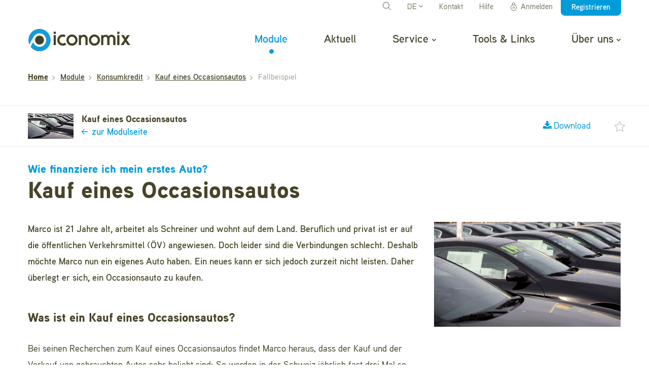

--- FILE ---
content_type: text/html; charset=utf-8
request_url: https://www.iconomix.ch/de/module/a049/a064/fallbeispiel/
body_size: 73881
content:
<!DOCTYPE html>
<html dir="ltr" lang="de">
<head>

<meta charset="utf-8">
<!-- 
	=========================================================
	Produced by: CS2 AG | Switzerland
	Contact: www.cs2.ch | Tel. +41 61 333 22 22 | info@cs2.ch
	=========================================================

	This website is powered by TYPO3 - inspiring people to share!
	TYPO3 is a free open source Content Management Framework initially created by Kasper Skaarhoj and licensed under GNU/GPL.
	TYPO3 is copyright 1998-2026 of Kasper Skaarhoj. Extensions are copyright of their respective owners.
	Information and contribution at https://typo3.org/
-->




<meta name="generator" content="TYPO3 CMS" />
<meta name="description" content="Fallbeispiel zum Kauf eines Occasionsautos" />
<meta name="author" content="Iconomix" />
<meta name="viewport" content="width=device-width,initial-scale=1,minimum-scale=1" />
<meta name="robots" content="all" />
<meta name="twitter:card" content="summary" />
<meta name="revisit-after" content="10 days" />


<link rel="stylesheet" type="text/css" href="/typo3temp/assets/css/f0457a4a66.css?1737451509" media="all">
<link rel="stylesheet" type="text/css" href="/typo3conf/ext/cs2_prototypes/src/dist/styles/main.min.css?1732522879" media="all">
<link rel="stylesheet" type="text/css" href="/typo3conf/ext/template_local/Resources/Public/Stylesheet/jquery-ui.custom.css?1488379513" media="all">
<link rel="stylesheet" type="text/css" href="/typo3conf/ext/template_local/Resources/Public/Stylesheet/override.css?1732522864" media="all">
<link rel="stylesheet" type="text/css" href="/typo3conf/ext/cs2_splashmessages/Resources/Public/Stylesheet/pnotify.custom.min.css?1497966990" media="all">




<script src="/typo3conf/ext/cs2_prototypes/src/dist/scripts/jquery.js?1629186000"></script>
<script src="/typo3conf/ext/cs2_prototypes/src/dist/scripts/jquery-ui.min.js?1632230240"></script>
<script src="/typo3conf/ext/cs2_splashmessages/Resources/Public/Javascript/pnotify.custom.min.js?1497602066" type="text/javascript"></script>

<script>
/*<![CDATA[*/
/*_scriptCode*/

			/* decrypt helper function */
		function decryptCharcode(n,start,end,offset) {
			n = n + offset;
			if (offset > 0 && n > end) {
				n = start + (n - end - 1);
			} else if (offset < 0 && n < start) {
				n = end - (start - n - 1);
			}
			return String.fromCharCode(n);
		}
			/* decrypt string */
		function decryptString(enc,offset) {
			var dec = "";
			var len = enc.length;
			for(var i=0; i < len; i++) {
				var n = enc.charCodeAt(i);
				if (n >= 0x2B && n <= 0x3A) {
					dec += decryptCharcode(n,0x2B,0x3A,offset);	/* 0-9 . , - + / : */
				} else if (n >= 0x40 && n <= 0x5A) {
					dec += decryptCharcode(n,0x40,0x5A,offset);	/* A-Z @ */
				} else if (n >= 0x61 && n <= 0x7A) {
					dec += decryptCharcode(n,0x61,0x7A,offset);	/* a-z */
				} else {
					dec += enc.charAt(i);
				}
			}
			return dec;
		}
			/* decrypt spam-protected emails */
		function linkTo_UnCryptMailto(s) {
			location.href = decryptString(s,-1);
		}
		

/*]]>*/
</script>


<title>Kauf eines Occasionsautos -  Fallbeispiel | Iconomix</title>	<!-- Windows Metro touch icons -->
	<meta name="application-name" content="Iconomix" />
	<meta name="msapplication-square150x150logo" content="/apple-touch-icon.png"/>
	<!-- iPhone, iPod Touch and iPad touch icon -->
	<link rel="apple-touch-icon" href="/apple-touch-icon.png" />
	<!-- Android touch icon -->
	<link rel="icon" href="/android-icon-192x192.png" type="image/png" sizes="192x192">
	<!-- Desktop web browsers favicons -->
	<link rel="icon" href="/favicon-32x32.png" type="image/png" sizes="32x32">
	<link rel="shortcut icon" href="/favicon.ico" type="image/x-ico; charset=binary"><meta content="https://www.iconomix.ch/" property="article:publisher"/><meta content="https://www.iconomix.ch/" property="article:author"/><meta content="article" property="og:type"/><meta content="Iconomix - Fallbeispiel - Kauf eines Occasionsautos" property="og:title"/><meta content="Fallbeispiel zum Kauf eines Occasionsautos" property="og:description"/><meta content="https://www.iconomix.ch/de/module/a049/a064/fallbeispiel/" property="og:url"/><meta content="/fileadmin/_processed_/e/7/csm_a064_grafik1_d537406f60.png" property="og:image"/><meta content="/fileadmin/_processed_/4/9/csm_a064_kauf-occasionsauto_c4691543f2.jpg" property="og:image"/><script>
	/*<![CDATA[*/
	var tx_solr_suggestUrl = "?eID=tx_solr_suggest&id=33";
	/*]]>*/
	</script><script>
		var nomessages = "Keine Benachrichtigungen für Sie";
	</script>
<!-- Copyright (c) 2000-2025 etracker GmbH. All rights reserved. No reproduction, publication or modification allowed without permission. -->
<!-- etracker code 6.0 -->
<script>var et_areas="Module¦Mehr"; var et_pagename="a064¦Fallbeispiel [DE] *3634*";var et_url = "https://www.iconomix.ch/de/module/a049/a064/fallbeispiel/"
</script>
<script id="_etLoader" type="text/javascript" charset="UTF-8" data-block-cookies="true" data-secure-code="YYmQS9" src="//code.etracker.com/code/e.js" async></script>
<!-- etracker code 6.0 end -->

<script>
	function eTrackerGetFileLinks() {
		var links = $('.main-container a');
		var fileRegex = /(\/adb-action\/downloadPdf\/|\/adb-action\/downloadPdfSolution\/|\.(pdf|doc|docx|ppt|pptx|xls|xlsx|csv|zip|rtf)$)/;
		links = $.grep(links, function (v) {
			return fileRegex.test($(v).attr('href')) && ((v.href ? v.href.toString() : '').indexOf(document.location.host) >= 0);
		});
		$(links).mousedown(function () {
			ET_Event.download(this.href.toString(), '');
		});
		$(document).on('change','.taskset-download',function(e) {
			var current = $(this).children(':selected');
			ET_Event.download(current.data('title'), '');
		});
	}
	$(document).ready(function() {
		eTrackerGetFileLinks();
	});
</script><link rel="canonical" href="/de/module/a064/fallbeispiel/" /><script>var lang;</script><script>lang = "de";</script><script>var gdpr_howto_unset_cookies = "";</script><script>var gdpr_about_cookies = "";</script>	<script src="https://gdpr.cs2.ch/api/getGdprJs?api_key=40aade0c9f44802ef7df179b2b151a28c957b535" integrity="sha384-rdjWHBtVs8mUX9RzF1SNpIawJmIuntNLmcC+1wsfJJ3cM8LgFzY6Ueg3/23Eo7oJ" crossorigin="anonymous"></script>
	<script>test = 2936</script>

	
	


	<style>
		html {
			margin: 0!important;
			padding: 0;
		}
		body {
			margin:0 auto!important;
		}
		@media screen and (max-width: 1199px) {
			body {
				width: auto;
			}
		}

		.pdf .pdf-content .main-footer {
			position: unset;
		}

		.pdf.pdf-content .container-fluid .container-fluid {
			margin-top: 2rem !important;
		}

		.pdf .pdf-content .container-fluid .container-fluid h1  {
			font-size: 2rem;
		}

		.pdf .pdf-content .container-fluid .container-fluid ol,
		.pdf .pdf-content .container-fluid .container-fluid ul,
		.pdf .pdf-content .container-fluid .container-fluid .accordeon-header {
			font-size: 1.3rem;
			line-height: 2rem;
			margin-bottom: 1rem;
		}

		.pdf .pdf-content .container-fluid .container-fluid p {
			font-size: 1.125rem!important;
			line-height: 2rem;
			margin-bottom: 1rem;
		}

		.pdf .pdf-content .container-fluid .container-fluid li,
			/*.pdf .pdf-content .container-fluid .container-fluid.text_box ul li,*/
		.pdf .pdf-content .container-fluid .container-fluid.text_box p {
			font-size: 1.125rem!important;
			line-height: 2rem;
			margin-bottom: 0.5rem;
		}
		.pdf .pdf-content .container-fluid .container-fluid .small.nanoo-direktlink p {
			font-size: 1rem!important;
			line-height: 1.2rem;
			margin-bottom: 1rem;
		}
		@media print {
			.pdf .pdf-content .container-fluid .container-fluid li,
			.pdf .pdf-content .container-fluid .container-fluid.text_box p {
				font-size: 1.3rem !important;
			}
		}

		.pdf .pdf-content .container-fluid .container-fluid.text_box ol,
		.pdf .pdf-content .container-fluid .container-fluid.text_box ul,
		.pdf .pdf-content .container-fluid .container-fluid.text_box .accordeon-header {
			font-size: 1.3rem!important;
		}

		.pdf .pdf-content .container-fluid .container-fluid ol.klein-text,
		.pdf .pdf-content .container-fluid .container-fluid ul.klein-text,
		.pdf .pdf-content .container-fluid .container-fluid p.klein-text,
		.pdf .pdf-content .container-fluid .container-fluid .klein-text {
			font-size: 1rem!important;
			line-height: 1.2rem!important;
			margin-bottom: 0!important;
			margin-top: 0.5rem!important;
		}

/*		.pdf .pdf-content .container-fluid .container-fluid.text_box p {
			font-size: 1.1rem;
		}*/

		.pdf .pdf-content .container-fluid .accordeon-content p {
			font-size: 1.3rem;
		}

		.pdf-content table, tr, td, th, tbody, thead, tfoot, section {
			page-break-inside: avoid !important;
		}
		.pdf-content img {
			max-width: 100%;
		}

		.pdflogo {
			text-align: right;
		}
		.pdflogo img {
			display: inline-block;
			margin-top: 1rem;
			margin-bottom: 2rem;
			width: 158px;
		}
		.solution .letter-wrapper .text {
			width: 91.5%;
		}

		.ui-pnotify.ui-pnotify.ui-pnotify-in {
			display: none!important;
		}

		#gdrp-cookieoverlay {
			display: none!important;
		}


		.pdf {
			/*outline: 1px solid red;*/
			margin-top: 0!important;
		}


		.pdflogo-container {
			margin-top: 15px;
		}

		.row,
		.row .pdflogo,
		.row .pdflogo a {
			margin-top: 0!important;;
		}

		.col-lg-6 {
/*			outline: 1px solid blue;*/
		}


		.pdf-columns-2 {
			-webkit-column-count: 2;
			-moz-column-count: 2;
			column-count: 2;
			-webkit-column-width: 49vw;
			-moz-column-width: 49vw;
			column-width: 49vw;
		}

		.container-fluid .container-fluid.text_box {
			padding: 15px;
		}
		.text_box.white_box {
			background-color: #FFF;
		}
		.text_box.beige_box {
			background-color: #F7F8EE;
		}
		.text_box.light_grey_box {
			background-color: #f7f7f7;
		}
		.text_box.dark_grey_box {
			background-color: #AFAFAF;
		}

		.align-right .ce-gallery .ce-row .ce-column {
			text-align: right;
			text-align: -moz-right;
			text-align: -webkit-right;
			width: 100%;
		}

		.align-center .ce-gallery .ce-row .ce-column {
			text-align: center;
			text-align: -moz-center;
			text-align: -webkit-center;
			width: 100%;
		}

		.fa-download {
			padding-right: 4px;
		}


		footer.main-footer.pdf-footer {
			position: unset;
		}

		.tx-cs2adb .content.table-box.full-box {
			display: none;
		}

	</style>
	
	

<link rel="canonical" href="https://www.iconomix.ch/de/module/a064/fallbeispiel/"/>

<link rel="alternate" hreflang="de" href="https://www.iconomix.ch/de/module/a049/a064/fallbeispiel/"/>
<link rel="alternate" hreflang="fr" href="https://www.iconomix.ch/fr/modules/a049/a064/cas-pratique/"/>
<link rel="alternate" hreflang="x-default" href="https://www.iconomix.ch/de/module/a049/a064/fallbeispiel/"/>



</head>
<body>









<header class="main-header pdf-header not-in-pdf">
	
		<div class="small-header my-lg-0">
			<div class="container-fluid">
				<div class="d-flex justify-content-between">
					<a href="https://www.snb.ch/de" title="Schweizerische Nationalbank" target="_blank" class="bank-logo-link" rel="noreferrer"><img class="bank-logo" style="min-height:30px;" src="/typo3conf/ext/cs2_prototypes/src/dist/images/logo_de.svg"   alt="Schweizerische Nationalbank" title="Schweizerische Nationalbank"  ></a>
					<div class="fast-menu text-right">
						<ul class="nav d-none d-lg-flex">
							
							
								<li class="nav-item dropdown is-dropdown langselector"><div id="language-dropdownMenuButton" class="nav-link" role="button" data-toggle="dropdown" aria-haspopup="true" aria-expanded="false">DE <svg class="svg-icon dropdown-arrow"><use href="#icon-down"></use></svg></div><div class="dropdown-menu" aria-labelledby="language-dropdownMenuButton"><div class="dropdown-item-wrap"><a href="/de/module/a049/a064/fallbeispiel/" class="dropdown-item">DE</a></div><div class="dropdown-item-wrap"><a href="/fr/modules/a049/a064/cas-pratique/" class="dropdown-item">FR</a></div><div class="dropdown-item-wrap"><a  class="dropdown-item">IT</a></div><div class="dropdown-item-wrap"><a  class="dropdown-item">EN</a></div></div></li>
								<li class="nav-item order-lg-first order-last searchinmenu">
	
	<div class="header-search-wrapper">
		<form method="get" id="tx-solr-search-form-pi-results" action="/de/suche/" data-suggest="/de/suche/?type=7384" data-suggest-header="Top Results" accept-charset="utf-8">
				

				

				<input type="text" class="tx-solr-q js-solr-q tx-solr-suggest ui-autocomplete-input" name="tx_solr[q]" value="" />
				<a class="nav-link search-toggle" href="#"><svg class="svg-icon"><use href="#icon-search"></use></svg></a>
		</form>
	</div>


</li><li class="nav-item"><a href="/de/contact/" class="nav-link">Kontakt</a></li><li class="nav-item"><a href="/de/service/haeufige-fragen/" class="nav-link">Hilfe</a></li>
								<li class="nav-item loginmenu"><ul class="nav nav-in"><li class="nav-item logininmenu"><a href="/de/login/" class="nav-link"><svg class="svg-icon"><use href="#icon-login"></use></svg>Anmelden</a></li><li class="nav-item registerinmenu"><a href="/de/registrieren/" class="nav-link py-0"><span class="btn btn-primary btn-xs">Registrieren</span></a></li></ul></li>
							
						</ul>
					</div>
				</div>
			</div>
		</div>
		
		<div class="main-nav-prev mt-lg-4">
			<div class="container-fluid">
				<div class="row navbar navbar-expand-lg py-0 main-navigation">
					<div class="logo col-6 col-md-3 px-0">
						<a href="/de/"><img class="logo" width="201" src="/typo3conf/ext/template_local/Resources/Public/Images/Iconomix_Logo.svg"   alt="Iconomix" title="Iconomix" ></a>
					</div>
					
					<button data-collapsecontent="#main-menu" class="navbar-toggler ml-auto hamburger hamburger--collapse" type="button" aria-controls="navbarNav" aria-expanded="false" aria-label="Toggle navigation">
									<span class="hamburger-box">
										<span class="hamburger-inner"></span>
									</span>
					</button>
					<div id="main-menu" class="collapse-section navbar-collapse justify-content-lg-end">
						<ul class="nav navbar-nav top-nav justify-content-lg-end mainnav desktop align-items-lg-center">
							<li class="nav-item active"><a href="/de/module/" title="Module" class="nav-link active">Module</a></li><li class="nav-item"><a href="/de/aktuell/" title="Aktuell" class="nav-link">Aktuell</a></li><li class="nav-item is-dropdown"><a href="/de/service/tutorials-tipps/" title="Service" class="nav-link" data-collapsecontent="#subnav-61">Service<svg class="svg-icon dropdown-arrow"><use href="#icon-nav-down"></use></svg></a><div id="subnav-61" class="collapse-section sub-nav"><ul class="nav d-md-inline-block"><li class="nav-item"><a href="/de/service/tutorials-tipps/" title="Tutorials &amp; Tipps" class="nav-link">Tutorials &amp; Tipps</a></li><li class="nav-item"><a href="/de/service/weiterbildung/" title="Weiterbildung" class="nav-link">Weiterbildung</a></li><li class="nav-item"><a href="/de/service/haeufige-fragen/" title="Häufige Fragen" class="nav-link">Häufige Fragen</a></li><li class="nav-item"><a href="/de/service/materialbestellung/" title="Materialbestellung" class="nav-link">Materialbestellung</a></li><li class="nav-item"><a href="/de/service/newsletter/" title="Newsletter" class="nav-link">Newsletter</a></li><li class="nav-item"><a href="/de/service/portal-fuer-lernende/" title="Portal für Lernende" class="nav-link">Portal für Lernende</a></li></ul></div></li><li class="nav-item"><a href="/de/tools-links/" title="Tools &amp; Links" class="nav-link">Tools &amp; Links</a></li><li class="nav-item is-dropdown"><a href="/de/ueber-uns/auf-einen-blick/" title="Über uns" class="nav-link" data-collapsecontent="#subnav-5">Über uns<svg class="svg-icon dropdown-arrow"><use href="#icon-nav-down"></use></svg></a><div id="subnav-5" class="collapse-section sub-nav"><ul class="nav d-md-inline-block"><li class="nav-item"><a href="/de/ueber-uns/auf-einen-blick/" title="Auf einen Blick" class="nav-link">Auf einen Blick</a></li><li class="nav-item"><a href="/de/ueber-uns/oekonomische-grundbildung/" title="Ökonomische Bildung" class="nav-link">Ökonomische Bildung</a></li><li class="nav-item"><a href="/de/ueber-uns/didaktik-und-evaluation/" title="Didaktik und Evaluation" class="nav-link">Didaktik und Evaluation</a></li><li class="nav-item"><a href="/de/ueber-uns/stimmen-zu-iconomix/" title="Stimmen zu Iconomix" class="nav-link">Stimmen zu Iconomix</a></li><li class="nav-item"><a href="/de/ueber-uns/team-und-praktika/" title="Team und Praktika" class="nav-link">Team und Praktika</a></li></ul></div></li>
						</ul>
					</div>
				</div>
			</div>
			
		</div>
		
	
</header>
<div class="content py-0 pdf-content not-in-pdf">
	<div class="container-fluid">
		
				<div class="row">
					<div class="col-12"><div class="fade breadcrumb-wrap d-flex align-items-center position-relative mb-3"><ol class="w-100 breadcrumb pagebreadcrumb bg-transparent px-0 mb-0" id="breadcrumb"><li class="breadcrumb-item b-1"><a href="/de/"><b>Home</b></a></li></li><li class="breadcrumb-item"><a href="/de/module/" title="Module">Module</a></li><li class="breadcrumb-item"><a href="/de/module/a049/" title="Konsumkredit">Konsumkredit</a></li><li class="breadcrumb-item"><a href="/de/module/a049/a064/" title="Kauf eines Occasionsautos">Kauf eines Occasionsautos</a></li><li class="breadcrumb-item" data-toggle="dropdown" data-display="static">Fallbeispiel</li></ol></div></div>
				</div>
			
	</div>
</div>
<div class="pdf">
	
	
			
		
	<div class="pdf-content pdflogo-container pdf-btns border-top-bottom">
		<div class="container-fluid">
			<div class="row align-items-center position-relative">
				<div class="col-xl-6 not-in-pdf d-flex title-cell">
						
						
						<div class="no-focus-image no-h-100 mr-3">
							<div class="no-focuspoint" data-focus-x="-0.039" data-focus-y="0.50047709923664" data-image-w="" data-image-h="">
								<picture>
									<img class="img-fluid" src="/fileadmin/_processed_/4/9/csm_a064_kauf-occasionsauto_1d65ad9cec.jpg" title="Kauf eines Occasionsautos" alt="Kauf eines Occasionsautos">
								</picture>
							</div>
						</div>
						
						
							<div>
								<strong>Kauf eines Occasionsautos</strong>
								<div>
									<a class="arrow-link" href="/de/module/a049/a064/">
										<svg class="svg-icon icon-before"><use href="#icon-arrow-left"></use></svg>zur Modulseite
									</a>
								</div>
							</div>
						
				</div>
				<div class="col text-right btns not-in-pdf">
						
							
								
								
									
											
										
								
									
											
										
								
									
											
										
								
								<a href="/fileadmin/user_upload/iconomix/mat/de/3634_a064-fallbeispiel-occasions.pdf" target="_blank"><i class="fa fa-download" aria-hidden="true"></i>Download</a>
							
						

						
				</div>
				<div class="col-auto text-right not-in-pdf favorites-cell w-1">
					<span class="addtofavorite-item text-light" role="button"><span class="fa-stack"><i class="fa fa-star bg-star fa-stack-1x text-white"></i><i data-toggle="tooltip" data-class="favorite" data-trigger="click" data-offset="-200,12" data-html="true" data-placement="bottom" title="&lt;p&gt;Sie müssen angemeldet sein, um Favoriten zu setzen.&lt;p&gt;&lt;div&gt;&lt;a href=&quot;https://www.iconomix.ch/de/registrieren/&quot;&gt;Jetzt registrieren&lt;/a&gt;&lt;/div&gt;&lt;div&gt;&lt;a href=&quot;https://www.iconomix.ch/de/login/&quot;&gt;Anmelden&lt;/a&gt;&lt;/div&gt;" class="fa fa-stack-1x fa-star-o fa-15x" onclick="changeHeart(false)" aria-hidden="true"></i></span></span>
				</div>
			</div>
		</div>
	</div>
	<div class="container-fluid pdflogo-container">
		
				
						<h3 class="subheader">Wie finanziere ich mein erstes Auto?</h3>
					
				
						<h1>Kauf eines Occasionsautos</h1>
					
			
	</div>
	
			<div class="pdf-content">
				
	
    
    
    
    
            
            
            
                <div class="t3ce frame-type-templatelocal_row2column" id="c48942" data-uid="48942">
                
                    



                
                
                    
                        



                    
                
                

    
    

	<div class="container-fluid top-container editable hidable " data-uid="48942" data-editableCount="3080">
		
	
	
			
		
	
	
	<div class="row">
		<div class="col-12 col-lg-8 ">
			
    
    
    
        
                
            
    
    
            
            
            
                
            
                <div class="t3ce frame-type-text container-fluid" id="c48948" data-uid="48948">
                
                    



                
                
                    
                        



                    
                
                
	<p class="lead">Marco ist 21 Jahre alt, arbeitet als Schreiner und wohnt auf dem Land. Beruflich und privat ist er auf die öffentlichen Verkehrsmittel (ÖV) angewiesen. Doch leider sind die Verbindungen schlecht. Deshalb möchte Marco nun ein eigenes Auto haben. Ein neues kann er sich jedoch zurzeit nicht leisten. Daher überlegt er sich, ein Occasionsauto zu kaufen.</p>

                
                    



                
                
                    



                
                </div>
        



    
    
    
        
                
            
    
    
            
            
            
                
            
                <div class="t3ce frame-type-text container-fluid" id="c48945" data-uid="48945">
                
                    



                
                
                    
                        

    
        
        <header>
            
            



		
	





		<h3 >Was ist ein Kauf eines Occasionsautos? </h3>
	

            

        </header>
    



                    
                
                
	<p>Bei seinen Recherchen zum Kauf eines Occasionsautos findet Marco heraus, dass der Kauf und der Verkauf von gebrauchten Autos sehr beliebt sind: So werden in der Schweiz jährlich fast drei Mal so viele Occasionsautos wie Neuwagen verkauft.</p>
<p>Marco stösst auf ein Inserat des Autohauses <footnote title="Dies ist eine fiktive Autogarage." class="footnote" data-toggle="tooltip" data-html="true">SecondDrive</footnote>, in dem ein gebrauchter VW Golf GTI für 8000 Franken angeboten wird. Der Wagen wurde 2010 zugelassen, hat 140&nbsp;000 Kilometer zurückgelegt und wurde kürzlich von der Motorfahrzeugkontrolle geprüft.</p>

                
                    



                
                
                    



                
                </div>
        



    
    
    
    
            
            
            
                <div class="t3ce frame-type-templatelocal_accordionelement" id="c48934" data-uid="48934">
                
                    



                
                
                    
                        



                    
                
                

    
    
<div class="container-fluid" data-uid="48934">
        <div class="container-fluid">
            
            <div class="accordeon" data-urls="[&quot;&quot;]">
                
                    <div class="accordeon-item ">
                        <div class="accordeon-header">Die Motorfahrzeugkontrolle (MFK)</div>
                        <div class="accordeon-content-wrapper">
                            <div class="accordeon-content"><p>In der Schweiz müssen Fahrzeuge regelmässig geprüft werden. Dabei wird beurteilt, ob ein Fahrzeug die gesetzlichen Vorschriften der Betriebssicherheit erfüllt. Für die Durchführung dieser Motorfahrzeugkontrolle (MFK) sind die Strassenverkehrsämter der Kantone zuständig. In einigen Kantonen können auch unabhängige Prüfungszentren (z.B. TCS) die Prüfung durchführen. Die MFK muss in folgenden Zeitabständen erfolgen:</p><ul> 	<li>1. Kontrolle: 5 Jahre nach der Inverkehrssetzung</li> 	<li>2. Kontrolle: 3 Jahre später</li> 	<li>Anschliessend: alle 2 Jahre</li> </ul><p>Diese Fristen sind an das Auto gebunden und daher unabhängig davon, ob und wann ein Auto in das Eigentum einer anderen Person übergeht.</p>
<p>Der Hinweis «frisch ab MFK» ist ein gutes Indiz bei Occasionsautos. Er besagt, dass ein Auto kürzlich geprüft und als verkehrstauglich eingeschätzt wurde. Allerdings bedeutet das nicht, dass das Auto keine Mängel aufweist. Deshalb sollte der Zustand eines Occasionsautos vor dem Kauf stets genau geprüft werden.</p></div>
                        </div>
                    </div>
                
            </div>
        </div>
        
        
    </div>


                
                    



                
                
                    



                
                </div>
        



    
    
    
        
                
            
    
    
            
            
            
                
            
                <div class="t3ce frame-type-text container-fluid" id="c49078" data-uid="49078">
                
                    



                
                
                    
                        



                    
                
                
	<p>Marco ist vom Angebot des Autohauses SecondDrive begeistert und würde das Auto am liebsten gleich kaufen. Doch seine Kollegin Andrea, die als Automobilmechatronikerin arbeitet und Erfahrung mit Occasionsautos hat, rät ihm zur Vorsicht und erwähnt einige Punkte, die er vor dem Kauf unbedingt beachten sollte.</p>

                
                    



                
                
                    



                
                </div>
        



    
    
    
    
            
            
            
                
            
                <div class="t3ce frame-type-shortcut container-fluid" id="c49242" data-uid="49242">
                
                    



                
                
                    
                
                

    
    
    
    
        
                
            
    
    
            
            
            
                
            
                <div class="t3ce frame-type-text container-fluid" id="c14026" data-uid="14026">
                
                    



                
                
                    
                        



                    
                
                
	<p class="p-b-2" style="font-size:1px; color: #FFF;"><i class="fa fa-window-minimize"></i></p>

                
                    



                
                
                    



                
                </div>
        




                
                    



                
                
                    



                
                </div>
        



    
    
    
        
                
            
    
    
            
            
            
                
            
                <div class="t3ce frame-type-text container-fluid" id="c49081" data-uid="49081">
                
                    



                
                
                    
                        

    
        
        <header>
            
            



		
	





		<h3 >Die finanziellen Auswirkungen eines Kaufs eines Occasionsautos</h3>
	

            

        </header>
    



                    
                
                
	<p>«Wichtig ist, dass du nicht nur den Kaufpreis des Autos, sondern auch die Folgekosten berücksichtigst», mahnt Andrea. Je nach Modell, Zustand und Fahrweise seien diese nämlich unterschiedlich hoch. Generell könne mit ungefähr 500 Franken pro Monat bzw. 60 Rappen pro gefahrenem Kilometer (Stand 2023) gerechnet werden. Andrea weist zu Recht auf diese Folgekosten hin. Etwa zwei Drittel davon sind sogenannte Fixkosten, also Kosten, die regelmässig oftmals in gleicher Höhe anfallen und kurzfristig nicht veränderbar sind.</p>
<p>Darunter fallen folgende Kosten:</p><ul> 	<li>Autoversicherung: Die Motorfahrzeug-Haftpflichtversicherung ist obligatorisch und deckt allfällige Sach- und Personenschäden, die Marco mit seinem Fahrzeug anderen zufügt. Sie kostet zwischen 500 und 1000 Franken pro Jahr. Eine Vollkaskoversicherung deckt auch Schäden am eigenen Auto ab. Sie kostet zwischen 1000 und 2000 Franken pro Jahr, ist jedoch nicht obligatorisch. Die Höhe der Versicherungsprämien hängt vom Alter der Fahrzeuglenkerin, vom Zulassungskanton sowie vom Alter des Fahrzeugs und von den jährlich zurückgelegten Kilometern ab.</li> 	<li>Steuern: Für ein Auto fallen zudem jährliche Verkehrssteuern an. Diese sind von Kanton zu Kanton unterschiedlich hoch. Im Kanton Solothurn müsste Marco für den VW Golf GTI rund 370 Franken Steuern bezahlen, im Kanton Zürich hingegen nur etwa 250 Franken (beide Beispiele Stand 2023). Als Grundsatz gilt: Je schwerer und leistungsstärker ein Auto ist, desto höher ist die Verkehrssteuer.</li> 	<li>Fixe Wertminderung: Ein Auto verliert jeden Tag an Wert. Die grösste Wertminderung findet in den ersten paar Jahren statt, danach flacht sie ab. Diese fixe Wertminderung muss Marco nicht effektiv bezahlen, doch er muss sie berücksichtigen, falls er später einmal das Auto weiterverkaufen möchte.</li> 	<li>Parkplatzkosten: Die Kosten für einen Parkplatz oder eine Garage hängen stark von der Lage ab und bewegen sich zwischen etwa 50 und 300 Franken pro Monat. Gerade in Städten sind Parkplätze oft teuer.</li> 	<li>Autobahnvignette: Um das Schweizer Autobahnnetz nutzen zu können, muss Marco eine Autobahnvignette haben. Diese kostet 40 Franken pro Jahr.</li> 	<li>Fahrzeugpflege: Für die Autopflege geben Schweizer:innen durchschnittlich 150 Franken pro Jahr aus.</li> </ul>

                
                    



                
                
                    



                
                </div>
        


		</div>
		<div class="col-12 col-lg-4 ">
			
    
    
    
    
            
            
            
                
            
                <div class="t3ce frame-type-image container-fluid" id="c48954" data-uid="48954">
                
                    



                
                
                    
                        



                    
                
                
	
	
			
				
			
		
	<div class="ce-textpic align-left">
		




	<div class="ce-gallery" data-ce-columns="1" data-ce-images="1">
		
		
			<div class="ce-row">
				
					
							
								<div class="ce-column"  style="border: 1px solid transparent;">
									
											<div class="ce-media">
										

									
											
	
			
					<picture>
						<source media="(max-width: 1280px)" srcset="/fileadmin/_processed_/4/9/csm_a064_kauf-occasionsauto_060e241485.jpg" />
						<source media="(max-width: 768px)" srcset="/fileadmin/_processed_/4/9/csm_a064_kauf-occasionsauto_be90e9de31.jpg" />
						<source media="(max-width: 480px)" srcset="/fileadmin/_processed_/4/9/csm_a064_kauf-occasionsauto_304e8650b9.jpg" />
						<source srcset="/fileadmin/_processed_/4/9/csm_a064_kauf-occasionsauto_7d7252d4ea.jpg" />
					<img src="/fileadmin/_processed_/4/9/csm_a064_kauf-occasionsauto_7d7252d4ea.jpg" alt="Kauf eines Occasionsautos" title="Kauf eines Occasionsautos" /></picture>
				
		

										

									
											</div>
										
								</div>
							
						
				
			</div>
		
		
	</div>











	</div>

                
                    



                
                
                    



                
                </div>
        



    
    
    
    
            
            
            
                
            
                <div class="t3ce frame-type-shortcut container-fluid" id="c49241" data-uid="49241">
                
                    



                
                
                    
                
                

    
    
    
    
        
                
            
    
    
            
            
            
                
            
                <div class="t3ce frame-type-text container-fluid" id="c14026" data-uid="14026">
                
                    



                
                
                    
                        



                    
                
                
	<p class="p-b-2" style="font-size:1px; color: #FFF;"><i class="fa fa-window-minimize"></i></p>

                
                    



                
                
                    



                
                </div>
        




                
                    



                
                
                    



                
                </div>
        



    
    
    
        
                
            
    
    
            
            
            
                
            
                <div class="t3ce frame-type-text container-fluid text_box light_grey_box" id="c48951" data-uid="48951">
                
                    



                
                
                    
                        

    
        
        <header>
            
            



		
	





		<h4 >Vor- und Nachteile des Kaufs eines Occasionsautos</h4>
	

            

        </header>
    



                    
                
                
	<p><strong>Vorteile</strong></p><ul> 	<li>Für eine <strong>lange Nutzungsdauer</strong> und eine <strong>hohe Nutzungshäufigkeit</strong> ist der Kauf eines Autos günstiger als das Auto-Abo, die Automiete oder Carsharing.</li> 	<li>Kauft man ein Occasionsauto, wird man dessen Eigentümer:in und kann deshalb das Auto nach eigenen Wünschen verändern und es auch jederzeit wieder verkaufen.</li> 	<li>Der Kaufpreis eines Occasionsautos ist deutlich niedriger als der Preis desselben Autos als Neuwagen.</li> </ul><p><strong>Nachteile</strong></p><ul> 	<li>Bei einem Occasionsauto sind die Wartungs- und Reparaturkosten oft höher als bei einem neuen Auto.</li> 	<li>Im Gegensatz zu anderen Beschaffungsformen ist es deutlich schwieriger, den Zustand und Wert eines Occasionsautos zu beurteilen.</li> 	<li>Die Auswahl an vorhandenen Modellen und Ausstattungsvarianten ist kleiner als bei Neuwagen.</li> </ul>

                
                    



                
                
                    



                
                </div>
        


		</div>
	</div>

	</div>








                
                    



                
                
                    



                
                </div>
        



    
    
    
    
            
            
            
                <div class="t3ce frame-type-templatelocal_row2column" id="c48933" data-uid="48933">
                
                    



                
                
                    
                        



                    
                
                

    
    

	<div class="container-fluid top-container editable hidable " data-uid="48933" data-editableCount="4100">
		
	
	
			
		
	
	
	<div class="row">
		<div class="col-12 col-lg-8 ">
			
    
    
    
        
                
            
    
    
            
            
            
                
            
                <div class="t3ce frame-type-text container-fluid" id="c51365" data-uid="51365">
                
                    



                
                
                    
                        



                    
                
                
	<p>Zu den Fixkosten kommen die variablen Kosten hinzu. Sie heissen so, weil sie je nach Nutzung und Fahrstil variieren, also höher oder tiefer ausfallen können. Darunter fallen folgende Kosten:</p><ul> 	<li>Treibstoff: Ältere Modelle sowie leistungsstarke und schwere Autos brauchen in der Regel mehr Sprit. Bei Elektroautos fallen Ladekosten an.</li> 	<li>Variable Wertminderung: Nicht nur das Alter, auch die gefahrenen Kilometer haben Einfluss auf die Wertminderung eines Autos. Ein VW Golf GTI mit demselben Baujahr wie jener von Marco, der aber nur 100 000 Kilometer zurückgelegt hat, wird zum Beispiel einen höheren Wert haben als Marcos VW. Wie die fixe muss Marco auch diese variable Wertminderung nicht effektiv bezahlen. Doch falls er das Auto später einmal weiterverkaufen möchte, muss er sie berücksichtigen.</li> 	<li>Service und Reparaturen: Für Service, Abgaswartung und MFK muss Marco mit etwa 400 bis 800 Franken pro Jahr rechnen. Hinzu kommen allfällige Reparaturkosten bei Schäden. Dafür legt Marco pro Jahr 500 Franken auf die Seite. In der Regel kosten Service und Reparaturen für Occasionsautos mehr als für Neuwagen.</li> 	<li>Reifen: Reifen sollten ungefähr nach 30 000 Kilometern, in jedem Fall aber nach acht Jahren gewechselt werden. Marco benötigt sowohl Winter- als auch Sommerreifen. Günstige Reifen gibt es für rund 80 Franken, ein Reifensatz kostet demnach rund 320 Franken. Hinzu kommen Kosten für die Montage.</li> 	<li>Verkehrsbussen: Auch Bussen zählen zu den variablen Kosten. Während kleinere Vergehen mit Bussen bis 250 Franken zwar ärgerlich, doch bezahlbar sind, können gröbere Verkehrsdelikte ein Budget sehr stark belasten.</li> </ul><p>&nbsp;</p>
<p>Die nebenstehende Grafik zeigt, welche Kostenpunkte welchen Anteil an den gesamten Kilometerkosten ausmachen.</p>

                
                    



                
                
                    



                
                </div>
        



    
    
    
    
            
            
            
                
            
                <div class="t3ce frame-type-shortcut container-fluid" id="c51372" data-uid="51372">
                
                    



                
                
                    
                
                

    
    
    
    
        
                
            
    
    
            
            
            
                
            
                <div class="t3ce frame-type-text container-fluid" id="c14026" data-uid="14026">
                
                    



                
                
                    
                        



                    
                
                
	<p class="p-b-2" style="font-size:1px; color: #FFF;"><i class="fa fa-window-minimize"></i></p>

                
                    



                
                
                    



                
                </div>
        




                
                    



                
                
                    



                
                </div>
        



    
    
    
        
                
            
    
    
            
            
            
                
            
                <div class="t3ce frame-type-text container-fluid" id="c48936" data-uid="48936">
                
                    



                
                
                    
                        

    
        
        <header>
            
            



		
	





		<h3 >Was gilt es bei der Zustandsprüfung eines Occasionsautos zu beachten?</h3>
	

            

        </header>
    



                    
                
                
	<p>Marco nimmt sich die Hinweise von Andrea zu Herzen und rechnet die Kosten eines Autokaufs genau durch. Nachdem er festgestellt hat, dass er sich den Kauf und die Nutzung eines Occasionsautos leisten kann, will er sich den VW Golf GTI von SecondDrive genauer anschauen. Andrea gibt ihm noch zwei wichtige Tipps mit auf den Weg:</p><ul> 	<li>Kauf nur mit schriftlichem Kaufvertrag: Rechtlich gesehen kann ein Kauf eines Occasionsautos auch <footnote title="Wenn sich die kaufende und die verkaufende Partei über die Vertragspunkte einig sind, kommt der Vertrag rechtlich zustande. Genau gesagt, muss eine «übereinstimmende gegenseitige Willensäusserung der Parteien» (Art. 1 Abs. 1 OR) vorliegen. Diese kann «ausdrücklich» oder «stillschweigend» (Art. 1 Abs. 2 OR) erfolgen. Die Einigung der Parteien muss sich auf die Pflicht der verkaufenden Partei zur Übergabe des Kaufgegenstands und zur Eigentumsverschaffung sowie die Pflicht der kaufenden Partei, den Kaufpreis zu entrichten, beziehen (Art. 1f. OR)." class="footnote" data-toggle="tooltip" data-html="true">ohne schriftlichen Vertrag</footnote> zustande kommen. Allerdings empfiehlt Andrea, das Occasionsauto nur auf der Grundlage eines schriftlichen Vertrags zu kaufen. So können Missverständnisse vermieden werden und Marco hat im Konfliktfall ein Dokument, das er als Beweis verwenden kann.<br /> 	Welche Punkte in einem Kaufvertrag über ein Occasionsauto stehen sollten, können Sie <a href="https://www.lex4you.ch/de/lex-search/konsum-internet/kauf-occasionsfahrzeug/ich-habe-mein-occasionsauto-gefunden-was-muss-im-kaufvertrag-stehen" target="_blank" rel="noreferrer">hier</a> nachlesen.</li> 	<li>Genaue Zustandsprüfung: Andrea weist Marco darauf hin, dass er den Zustand des VW Golf GTI genau prüfen soll. Denn wenn er erst nach dem Kauf Mängel entdeckt, die nicht unter eine gegenseitig vereinbarte Garantie fallen, muss er beweisen, dass diese Mängel bereits vor dem Kauf bestanden haben. Kann er dies nicht beweisen, muss er die Kosten für die Reparatur selbst tragen.<br /> 	Falls Sie den Zustand eines Occasionsautos nicht selbst einschätzen wollen, können Sie das Auto durch neutrale Fachpersonen kostenpflichtig begutachten lassen. Ein Beispiel ist der <a href="https://www.tcs.ch/de/kurse-fahrzeugchecks/fahrzeugkontrollen/occasion-auto-testen.php" target="_blank" rel="noreferrer">TCS Occasions-Test</a>.</li> </ul>

                
                    



                
                
                    



                
                </div>
        



    
    
    
    
            
            
            
                
            
                <div class="t3ce frame-type-shortcut container-fluid" id="c49245" data-uid="49245">
                
                    



                
                
                    
                
                

    
    
    
    
        
                
            
    
    
            
            
            
                
            
                <div class="t3ce frame-type-text container-fluid" id="c14026" data-uid="14026">
                
                    



                
                
                    
                        



                    
                
                
	<p class="p-b-2" style="font-size:1px; color: #FFF;"><i class="fa fa-window-minimize"></i></p>

                
                    



                
                
                    



                
                </div>
        




                
                    



                
                
                    



                
                </div>
        



    
    
    
        
                
            
    
    
            
            
            
                
            
                <div class="t3ce frame-type-text container-fluid" id="c48935" data-uid="48935">
                
                    



                
                
                    
                        

    
        
        <header>
            
            



		
	





		<h3 >Welche Alternativen zum Kauf eines Occasionsautos gibt es?</h3>
	

            

        </header>
    



                    
                
                
	<p><strong>Leasing:</strong> Marco könnte auch ein Auto leasen. Dabei müsste er pro Monat eine Leasingrate, Zinsen sowie Nebenkosten bezahlen. Ein Vorteil des Leasings besteht darin, dass man auch neue Automodelle fahren kann, deren Kauf man sich nicht leisten könnte. Allerdings sind die Gesamtkosten beim Leasing immer höher als beim Kauf. Zudem wäre Marco als Leasingnehmer nicht Eigentümer des Autos und dürfte daher nichts am Auto verändern.</p>
<p><strong>Kauf eines Neuwagens:</strong> Eine weitere Alternative für Marco ist der Kauf eines Neuwagens. Da diese jedoch oft deutlich teurer sind als Occasionsautos, müsste er dazu mehr Geld angespart haben.</p>

                
                    



                
                
                    



                
                </div>
        


		</div>
		<div class="col-12 col-lg-4 ">
			
    
    
    
    
            
            
            
                
            
                <div class="t3ce frame-type-shortcut container-fluid" id="c51366" data-uid="51366">
                
                    



                
                
                    
                
                

    
    
    
    
        
                
            
    
    
            
            
            
                
            
                <div class="t3ce frame-type-text container-fluid" id="c14026" data-uid="14026">
                
                    



                
                
                    
                        



                    
                
                
	<p class="p-b-2" style="font-size:1px; color: #FFF;"><i class="fa fa-window-minimize"></i></p>

                
                    



                
                
                    



                
                </div>
        




                
                    



                
                
                    



                
                </div>
        



    
    
    
    
            
            
            
                
            
                <div class="t3ce frame-type-shortcut container-fluid" id="c51368" data-uid="51368">
                
                    



                
                
                    
                
                

    
    
    
    
        
                
            
    
    
            
            
            
                
            
                <div class="t3ce frame-type-text container-fluid" id="c14026" data-uid="14026">
                
                    



                
                
                    
                        



                    
                
                
	<p class="p-b-2" style="font-size:1px; color: #FFF;"><i class="fa fa-window-minimize"></i></p>

                
                    



                
                
                    



                
                </div>
        




                
                    



                
                
                    



                
                </div>
        



    
    
    
    
            
            
            
                
            
                <div class="t3ce frame-type-shortcut container-fluid" id="c51370" data-uid="51370">
                
                    



                
                
                    
                
                

    
    
    
    
        
                
            
    
    
            
            
            
                
            
                <div class="t3ce frame-type-text container-fluid" id="c14026" data-uid="14026">
                
                    



                
                
                    
                        



                    
                
                
	<p class="p-b-2" style="font-size:1px; color: #FFF;"><i class="fa fa-window-minimize"></i></p>

                
                    



                
                
                    



                
                </div>
        




                
                    



                
                
                    



                
                </div>
        



    
    
    
    
            
            
            
                
            
                <div class="t3ce frame-type-image container-fluid" id="c48956" data-uid="48956">
                
                    



                
                
                    
                        



                    
                
                
	
	
			
				
			
		
	<div class="ce-textpic align-left">
		




	<div class="ce-gallery" data-ce-columns="1" data-ce-images="1">
		
		
			<div class="ce-row">
				
					
							
								<div class="ce-column"  style="border: 1px solid transparent;">
									
											<figure>
										

									
											
	
			
					<picture>
						<source media="(max-width: 1280px)" srcset="/fileadmin/_processed_/e/7/csm_a064_grafik1_e3e2319a13.png" />
						<source media="(max-width: 768px)" srcset="/fileadmin/_processed_/e/7/csm_a064_grafik1_25712685fd.png" />
						<source media="(max-width: 480px)" srcset="/fileadmin/_processed_/e/7/csm_a064_grafik1_b2b8dc64d8.png" />
						<source srcset="/fileadmin/_processed_/e/7/csm_a064_grafik1_2486d136cb.png" />
					<img src="/fileadmin/_processed_/e/7/csm_a064_grafik1_2486d136cb.png" alt="" /></picture>
				
		

										

									
											<figcaption>
												Grafik1. Quelle: eigene Darstellung
											</figcaption>
											</figure>
										
								</div>
							
						
				
			</div>
		
		
	</div>











	</div>

                
                    



                
                
                    



                
                </div>
        



    
    
    
    
            
            
            
                
            
                <div class="t3ce frame-type-shortcut container-fluid" id="c49244" data-uid="49244">
                
                    



                
                
                    
                
                

    
    
    
    
        
                
            
    
    
            
            
            
                
            
                <div class="t3ce frame-type-text container-fluid" id="c14026" data-uid="14026">
                
                    



                
                
                    
                        



                    
                
                
	<p class="p-b-2" style="font-size:1px; color: #FFF;"><i class="fa fa-window-minimize"></i></p>

                
                    



                
                
                    



                
                </div>
        




                
                    



                
                
                    



                
                </div>
        



    
    
    
        
                
            
    
    
            
            
            
                
            
                <div class="t3ce frame-type-text container-fluid text_box light_grey_box" id="c48937" data-uid="48937">
                
                    



                
                
                    
                        

    
        
        <header>
            
            



		
	





		<h4 >Gut zu wissen bei einem Auto-Abo</h4>
	

            

        </header>
    



                    
                
                
	<ul> 	<li>Der Abschluss eines Auto-Abos erfolgt online.</li> 	<li>Auto-Abos haben in der Regel eine Mindestlaufzeit. Danach kann ein Abo innerhalb eines Monats gekündigt werden.</li> 	<li>Teilweise besteht die Möglichkeit, das gefahrene Auto nach Ablauf des Abos zu kaufen.</li> 	<li>In der Regel dürfen die abonnierten Autos im Ausland gefahren werden.</li> </ul>

                
                    



                
                
                    



                
                </div>
        


		</div>
	</div>

	</div>








                
                    



                
                
                    



                
                </div>
        



    
    
    
    
            
            
            
                <div class="t3ce frame-type-templatelocal_row1column" id="c48927" data-uid="48927">
                
                    



                
                
                    
                        



                    
                
                

    
    

	<div class="container-fluid top-container editable  " data-uid="48927" data-editableCount="4352">
		
	<div class="row">
		<div class="col-12 col-lg-12 ">
			
    
    
    
    
            
            
            
                
            
                <div class="t3ce frame-type-shortcut container-fluid" id="c49246" data-uid="49246">
                
                    



                
                
                    
                
                

    
    
    
    
        
                
            
    
    
            
            
            
                
            
                <div class="t3ce frame-type-text container-fluid" id="c14026" data-uid="14026">
                
                    



                
                
                    
                        



                    
                
                
	<p class="p-b-2" style="font-size:1px; color: #FFF;"><i class="fa fa-window-minimize"></i></p>

                
                    



                
                
                    



                
                </div>
        




                
                    



                
                
                    



                
                </div>
        



    
    
    
        
                
            
    
    
            
            
            
                
            
                <div class="t3ce frame-type-text container-fluid" id="c48930" data-uid="48930">
                
                    



                
                
                    
                        

    
        
        <header>
            
            



		
	





		<h3 >Vergleich verschiedener Beschaffungsformen </h3>
	

            

        </header>
    



                    
                
                
	<p>Die folgende Tabelle zeigt die ungefähren Kosten aller Beschaffungsformen für ein Auto mit einem Neuwert von 20&nbsp;000&nbsp;Franken.</p>
<p>&nbsp;</p><table width="650px;" class="table clearfix"> 	<tbody> 		<tr> 			<td style="width: 50px;">&nbsp;</td> 			<td style="width: 100px;"><strong>Barkauf</strong></td> 			<td style="width: 100px;"><strong>Barkredit</strong></td> 			<td style="width: 100px;"><strong>Leasing</strong></td> 			<td style="width: 100px;"><strong>Auto-Abo</strong></td> 			<td style="width: 100px;"><strong>Automiete</strong></td> 			<td style="width: 100px;"><strong>Carsharing</strong></td> 		</tr> 		<tr> 			<td style="width: 50px;"><strong>Kaufpreis des Autos</strong></td> 			<td style="width: 100px;">20&nbsp;000&nbsp;Franken</td> 			<td style="width: 100px;">20&nbsp;000&nbsp;Franken</td> 			<td style="width: 100px;">20&nbsp;000&nbsp;Franken</td> 			<td style="width: 100px;">20&nbsp;000&nbsp;Franken</td> 			<td style="width: 100px;">20&nbsp;000&nbsp;Franken</td> 			<td style="width: 100px;">20&nbsp;000&nbsp;Franken</td> 		</tr> 		<tr> 			<td style="width: 50px;"><strong>Zinssatz jährlich</strong></td> 			<td style="width: 100px;">–</td> 			<td style="width: 100px;">In der Regel zwischen 4,5% und 9,9%</td> 			<td style="width: 100px;">In der Regel zwischen 3,9% und 5,9%</td> 			<td style="width: 100px;">–</td> 			<td style="width: 100px;">–</td> 			<td style="width: 100px;">–</td> 		</tr> 		<tr> 			<td style="width: 50px;"><strong>Kosten pro Monat (ohne Nebenkosten)</strong></td> 			<td style="width: 100px;">–</td> 			<td style="width: 100px;">Monatlich zwischen 210 und 550&nbsp;Franken, je nach Laufzeit und Zinssatz</td> 			<td style="width: 100px;">Monatlich zwischen ca. 420 und 620&nbsp;Franken, je nach Laufzeit und Zinssatz</td> 			<td style="width: 100px;">Monatlich zwischen ca. 420 und 1300&nbsp;Franken, je nach Abo-Dauer und Anzahl Freikilometer</td> 			<td style="width: 100px;"><ul style="font-size: 1.125rem; padding:0px;"> 				<li>Zwischen 1200 und 2400&nbsp;Franken pro Monat, je nach Mietdauer</li> 				<li>Tagespreise zwischen 50 und 120&nbsp;Franken bei Mietdauer bis zu einem Monat</li> 			</ul></td> 			<td style="width: 100px;"><ul style="font-size: 1.125rem; padding:0px;"> 				<li>Zeittarif von 2 bis 5&nbsp;Franken pro Stunden und Kilometertarif von 0.65 bis 1&nbsp;Franken</li> 				<li>Tagespakete zwischen 90 und 170&nbsp;Franken</li> 			</ul></td> 		</tr> 		<tr> 			<td style="width: 50px;"><strong>Laufzeit</strong></td> 			<td style="width: 100px;">–</td> 			<td style="width: 100px;">In der Regel zwischen 6&nbsp;Monaten und 5&nbsp;Jahren</td> 			<td style="width: 100px;">In der Regel 2 bis 4&nbsp;Jahre</td> 			<td style="width: 100px;">Zwischen 3 Monaten und 4&nbsp;Jahren</td> 			<td style="width: 100px;">In der Regel für ein paar Tage bis zu einem Jahr</td> 			<td style="width: 100px;">In der Regel für ein paar Stunden bis zu ein paar Tagen</td> 		</tr> 		<tr> 			<td style="width: 50px;"><strong>Kostenfaktoren Autounterhalt</strong></td> 			<td style="width: 100px;">Für ein solches Auto fallen pro Monat für Steuern, Versicherungen, Unterhalt, Treibstoff und Parkplatzgebühren zwischen 520 und 770&nbsp;Franken an, je nach Wohnort und zurückgelegten Kilometern.</td> 			<td style="width: 100px;">Für ein solches Auto fallen pro Monat für Steuern, Versicherungen, Unterhalt, Treibstoff und Parkplatzgebühren zwischen 520 und 770&nbsp;Franken an, je nach Wohnort und zurückgelegten Kilometern.</td> 			<td style="width: 100px;">Für ein solches Auto fallen für Steuern, Versicherungen, Unterhalt, Treibstoff und Parkplatzgebühren zwischen 520 und 770&nbsp;Franken an, je nach Wohnort und zurückgelegten Kilometern.</td> 			<td style="width: 100px;"><ul style="font-size: 1.125rem; padding:0px;"> 				<li>Sämtliche Kosten ausser Treibstoff und Parkplatzgebühren sind in der Abo-Gebühr enthalten.</li> 				<li>Kosten privater Parkplatz: zwischen 100 und 300&nbsp;Franken pro Monat, je nach Wohnort</li> 			</ul></td> 			<td style="width: 100px;"><ul style="font-size: 1.125rem; padding:0px;"> 				<li>Sämtliche Kosten ausser Treibstoff und Parkplatzgebühren sind in der Abo-Gebühr enthalten.</li> 				<li>Kosten privater Parkplatz: zwischen 100 und 300&nbsp;Franken pro Monat, je nach Wohnort</li> 			</ul></td> 			<td style="width: 100px;"><ul style="font-size: 1.125rem; padding:0px;"> 				<li>Sämtliche Kosten ausser Parkplatzgebühren sind in den Tarifen enthalten.</li> 				<li>Parkplatzkosten: im Durchschnitt zwischen 2.50 und 3&nbsp;Franken pro Stunde und 6 bis 50&nbsp;Franken pro Tag</li> 			</ul></td> 		</tr> 		<tr> 			<td style="width: 50px;"><strong>Eigentümer:in</strong></td> 			<td style="width: 100px;">Das Auto gehört nach dem Kauf Marco.</td> 			<td style="width: 100px;">Das Auto gehört nach dem Kauf Marco.</td> 			<td style="width: 100px;">Das Auto gehört nicht Marco.</td> 			<td style="width: 100px;">Das Auto gehört nicht Marco.</td> 			<td style="width: 100px;">Das Auto gehört nicht Marco.</td> 			<td style="width: 100px;">Das Auto gehört nicht Marco.</td> 		</tr> 		<tr> 			<td style="width: 50px;"><strong>Für welches Nutzungsprofil eignet sich diese Beschaffungsform?</strong></td> 			<td style="width: 100px;"><ul style="font-size: 1.125rem; padding:0px;"> 				<li>Für die regelmässige Nutzung während mehrerer Jahre</li> 				<li>Wenn man Eigentümer:in eines Autos sein möchte.</li> 			</ul></td> 			<td style="width: 100px;"><ul style="font-size: 1.125rem; padding:0px;"> 				<li>Für die regelmässige Nutzung während mehrerer Jahre</li> 				<li>Wenn man Eigentümer:in eines Autos sein möchte und die Anschaffungskosten nicht auf einmal bezahlen kann oder will.</li> 			</ul></td> 			<td style="width: 100px;"><ul style="font-size: 1.125rem; padding:0px;"> 				<li>Für die regelmässige Nutzung während mehrerer Jahre</li> 				<li>Für die Verteilung der Anschaffungskosten auf mehrere Jahre</li> 			</ul></td> 			<td style="width: 100px;">Für die gelegentliche Nutzung während einiger Monate.</td> 			<td style="width: 100px;">Für die gelegentliche Nutzung während einiger Tage / Wochen.</td> 			<td style="width: 100px;">Für die gelegentliche Nutzung während einiger Stunden bis zu einem Tag</td> 		</tr> 		<tr> 			<td style="width: 50px;"><strong>Besonderes</strong></td> 			<td style="width: 100px;">Marco muss den gesamten Kaufpreis schon vor dem Kauf angespart haben. Am besten legt er sich jeden Monat einen bestimmten Teil seines Lohns zur Seite und budgetiert so den Autokauf ein.</td> 			<td style="width: 100px;">Ein Kredit ist immer teurer als der Barkauf und muss im Budget als regelmässige Ausgabe fix eingeplant werden.</td> 			<td style="width: 100px;">Beim Leasing bezahlt Marco regelmässig einen festgelegten Betrag. Er muss diesen Betrag fix im Budget einplanen.</td> 			<td style="width: 100px;">Beim Auto-Abo bezahlt Marco regelmässig einen festgelegten Betrag. Er muss diesen Betrag fix im Budget einplanen.</td> 			<td style="width: 100px;">Bei der Automiete bezahlt Marco einen festgelegten Betrag. Er muss diesen Betrag fix im Budget einplanen.</td> 			<td style="width: 100px;">Für das Carsharing fallen meist Kosten pro Kilometer und Zeit an. Ob sich diese lohnen, hängt stark von der individuellen Nutzung ab.</td> 		</tr> 	</tbody> </table>

                
                    



                
                
                    



                
                </div>
        


		</div>
	</div>

	</div>








                
                    



                
                
                    



                
                </div>
        



			</div>
		
	<br /><br />
	<div class="container-fluid">
		<div class="row">
			<div id="footnotes" class="col-12 pagebreakavoid"></div>
		</div>
	</div>
</div>
<footer class="main-footer pdf-footer pdf-btns not-in-pdf">
	
			<div class="content-wrapper">
				
	
    
    
    
    
            
            
            
                <div class="t3ce frame-type-templatelocal_footer4column" id="c232" data-uid="232">
                
                    



                
                
                    
                        



                    
                
                

    
    
<div class="container-fluid" data-uid="232">
    <div class="row">
		<div class="col-6 mb-4">
			<a href="/de/"><img class="logo" width="238" src="/typo3conf/ext/template_local/Resources/Public/Images/Iconomix_Logo.svg"   alt="Iconomix" title="Iconomix" ></a>
		</div>
	</div>
	<div class="row">
        <div class="col-12 col-md-3">
            
    
    
    
    
            
            
            
                <div class="t3ce frame-type-templatelocal_footerlinks" id="c233" data-uid="233">
                
                    



                
                
                    
                        



                    
                
                

    
    

	
		<ul class="nav footer-nav flex-column no-padding">
			
				<li class="nav-item ">
					<a href="/de/module/" class="nav-link ">Module</a>
				</li>
			
				<li class="nav-item ">
					<a href="/de/aktuell/" class="nav-link ">Aktuell</a>
				</li>
			
				<li class="nav-item ">
					<a href="/de/service/tutorials-tipps/" class="nav-link ">Service</a>
				</li>
			
				<li class="nav-item ">
					<a href="/de/tools-links/" class="nav-link ">Tools &amp; Links</a>
				</li>
			
		</ul>
	








                
                    



                
                
                    



                
                </div>
        


        </div>
        <div class="col-12 col-md-3">
            
    
    
    
    
            
            
            
                <div class="t3ce frame-type-templatelocal_footerlinks" id="c234" data-uid="234">
                
                    



                
                
                    
                        



                    
                
                

    
    

	
		<ul class="nav footer-nav flex-column no-padding">
			
				<li class="nav-item ">
					<a href="/de/ueber-uns/auf-einen-blick/" class="nav-link ">Über uns</a>
				</li>
			
				<li class="nav-item ">
					<a href="/de/service/haeufige-fragen/" class="nav-link ">Häufige Fragen</a>
				</li>
			
				<li class="nav-item ">
					<a href="/de/contact/" class="nav-link ">Kontakt</a>
				</li>
			
				<li class="nav-item ">
					<a href="/de/service/newsletter/" class="nav-link ">Newsletter</a>
				</li>
			
		</ul>
	








                
                    



                
                
                    



                
                </div>
        


        </div>
        <div class="col-12 col-md-3">
            
    
    
    
    
            
            
            
                <div class="t3ce frame-type-templatelocal_footerlinks" id="c235" data-uid="235">
                
                    



                
                
                    
                        



                    
                
                

    
    

	
		<ul class="nav footer-nav flex-column no-padding">
			
				<li class="nav-item ">
					<a href="/de/rechtliches-und-datenschutz/" class="nav-link ">Rechtliches und Datenschutz</a>
				</li>
			
				<li class="nav-item ">
					<a href="/de/nutzungsbedingungen/" class="nav-link ">Nutzungsbedingungen</a>
				</li>
			
				<li class="nav-item ">
					<a href="/de/impressum/" class="nav-link ">Impressum</a>
				</li>
			
		</ul>
	








                
                    



                
                
                    



                
                </div>
        


        </div>
		<div class="col-12 col-md-3">
			
					
					
						<ul class="nav mt-4 mt-sm-0 align-items-center loginnav justify-content-md-end"><li class="nav-item logininmenu"><a href="/de/login/" class="nav-link py-0 pr-0"><svg class="svg-icon"><use href="#icon-login"></use></svg>Anmelden</a></li><li class="nav-item registerinmenu"><a href="/de/registrieren/" class="nav-link py-0 pr-0"><span class="btn btn-sm btn-primary">Registrieren</span></a></li></ul>
					
				
		</div>
        <div class="col-12 mt-4">
			<div class="row align-items-center justify-content-between">
				<div class="col-auto footer-copy"> &copy; 2007 - 2026 Schweizerische Nationalbank, alle Rechte vorbehalten.</div>
				<div class="col-auto social-nav order-first order-sm-last mb-4 mb-sm-0">
					<ul class="nav"><li class="nav-item"><a href="https://www.linkedin.com/company/iconomix/" class="nav-link py-0 pr-0"><svg class="svg-icon"><use href="#icon-linkedin"></use></svg></a></li><li class="nav-item"><a href="https://www.youtube.com/@iconomix-ch" class="nav-link py-0 pr-0"><svg class="svg-icon"><use href="#icon-youtube"></use></svg></a></li></ul>
				</div>
			</div>
       </div>
    </div>
</div>


                
                    



                
                
                    



                
                </div>
        



			</div>
	
</footer>

<script src="/typo3conf/ext/template_local/Resources/Public/Javascript/Validation.js?1732522864"></script>
<script src="/typo3conf/ext/template_local/Resources/Public/Javascript/Femanager.js?1629185963"></script>
<script src="/typo3conf/ext/learning_unit_page/Resources/Public/Javascript/learningunitpage.js?1732522864"></script>
<script src="/typo3conf/ext/cs2_prototypes/src/dist/scripts/main.js?1629186000"></script>
<script src="/typo3conf/ext/cs2_prototypes/src/assets/scripts/flexslider.js?1732522876"></script>
<script src="/typo3conf/ext/cs2_prototypes/src/assets/scripts/forms.js?1732522876"></script>
<script src="/typo3conf/ext/cs2_prototypes/src/assets/scripts/lightbox.js?1732522876"></script>
<script src="/typo3conf/ext/cs2_prototypes/src/assets/scripts/select.js?1732522876"></script>
<script src="/typo3conf/ext/cs2_prototypes/src/assets/scripts/main.js?1732522876"></script>
<script src="/typo3conf/ext/cs2_prototypes/src/dist/scripts/classie.js?1613550762"></script>
<script src="/typo3conf/ext/cs2_favorites/Resources/Public/Javascript/favorites.js?1729166233"></script>
<script src="/typo3conf/ext/cs2_notifications/Resources/Public/Javascript/notifications.js?1686900796"></script>
<script src="/typo3conf/ext/cs2_prototypes/src/dist/scripts/swiper-bundle.min.js?1632230241"></script>
<script src="/typo3conf/ext/cs2_prototypes/src/dist/scripts/sticky-kit.min.js?1632230241"></script>
<script src="/typo3conf/ext/cs2_prototypes/src/dist/scripts/hyperform.min.js?1632230240"></script>
<script src="/typo3conf/ext/template_local/Resources/Public/Javascript/isotope.min.js?1629185963"></script>
<script src="/typo3conf/ext/template_local/Resources/Public/Javascript/footer.js?1629185963"></script>
<script src="/typo3conf/ext/cs2_prototypes/src/dist/scripts/ckeditor.js?1613550762"></script>
<script src="/typo3conf/ext/template_local/Resources/Public/Javascript/ckeditor_plugins/clozetext/plugin.js?1670835620"></script>
<script src="/typo3conf/ext/template_local/Resources/Public/Javascript/ckeditor_plugins/tooltip/plugin.js?1668173930"></script>
<script src="/typo3conf/ext/template_local/Resources/Public/Javascript/footer1.js?1586876625"></script>
<script src="/typo3conf/ext/template_local/Resources/Public/Javascript/parsley-2.6.2.js?1485866386"></script>
<script src="/typo3conf/ext/solr/Resources/Public/JavaScript/JQuery/jquery.autocomplete.min.js?1732522891"></script>
<script src="/typo3conf/ext/template_local/Resources/Public/Javascript/suggest_controller.js?1609332210"></script>
<script src="/typo3conf/ext/template_local/Resources/Public/Javascript/jquery.focuspoint.min.js?1487602762"></script>
<script src="/typo3conf/ext/cs2_prototypes/src/assets/scripts/modernizr.custom.js?1732522876"></script>
<script src="/typo3conf/ext/template_local/Resources/Public/Javascript/smallinit.js?1629185963"></script>
<script src="/typo3conf/ext/cs2_prototypes/src/dist/scripts/notificationFx.js?1613550762"></script>
<script src="/typo3conf/ext/template_local/Resources/Public/Javascript/parsley.i18n.de.js?1485534147"></script>
<script src="/typo3conf/ext/template_local/Resources/Public/Javascript/datepicker_de.js?1485534147"></script>



	<script src="/typo3conf/ext/template_local/Resources/Public/Javascript/jquery.columnizer.min.js"></script>
	<script>
		jQuery(document).ready(function($){
			$('.multicol').columnize({columns: 2 });
		})
	</script>

<script>var gdpralert = 'Für die Fortsetzung stimmen Sie bitte unseren Nutzungsbedingungen zu.'</script>

<script type="text/javascript" src="/typo3temp/assets/vhs-assets-accordionhilitor.js?1768397191"></script>
<script type="text/javascript">
            $(document).ready(function(){
                $word = '';
                $params = '';
                $item = -1;
                $url = window.location.href;
                $hash = window.location.hash;
                $urlparams = $url.split('?');
                if($urlparams.length > 1) {
                    $params = $urlparams[1].split('&');
                    $item = $params.find(element => element.includes("item=")).split('item=')[1];
                }
                $referer = decodeURIComponent(document.referrer).split('?');
                if($item < 0) {
                    if($referer && $referer.length > 1) {
                        $params = $referer[1].split('&');
                        $word = $params.find(element => element.includes("tx_solr[q]=")).split('tx_solr[q]=')[1].toLowerCase();
                        if($word == '') {
                            $word = $params.find(element => element.includes("q=")).split('q=')[1].toLowerCase();
                        }
                        $enabled = -1;
                        $('.accordeon').each(function(index,aitem){
                            //$enabled = $(aitem).data('urls').findIndex(element => element.includes($referer[0]));
                            //if($enabled > -1) {
                            $index = -1;
                            $(aitem).find('.accordeon-item').each(function(iindex,iitem){
                                $success = iitem.textContent.toLowerCase().includes($word);
                                if($success) {
                                    $index = iindex;
                                    return $index;
                                }
                            })
                            if($index > -1) {
                                $(aitem).addClass('refered');
                                if(!$(aitem).find('.accordeon-header').eq($index).parent().hasClass('open')) {
                                   $(aitem).find('.accordeon-header').eq($index).click();
                                }
                            }
                            //}
                        })
                        if($('.refered').length) {
                            var ot = parseInt($('.refered:first').offset().top - 150);
                            if($('html').prop('scrollTop') < ot) {
                                $('html').animate({scrollTop: ot},0);
                            }
                        }
                    }
                 } else {
                      if($hash) {
                          $($hash).find('.accordeon').find('.accordeon-header').eq($item).click();
                          var ot = parseInt($($hash).offset().top - 150);
                          if($('html').prop('scrollTop') < ot) {
                                $('html').animate({scrollTop: ot},0);
                            }
                      }
                 }
                    var myHilitor = new Hilitor('body');
                    myHilitor.apply($word);
            })
        </script>
</body>
</html>

--- FILE ---
content_type: application/javascript; charset=utf-8
request_url: https://www.iconomix.ch/typo3conf/ext/cs2_prototypes/src/dist/scripts/hyperform.min.js?1632230240
body_size: 10901
content:
// hyperform.js.org
var hyperform=function(){"use strict";var r=new WeakMap;function h(e,t){var n=r.get(e);if(n)return n.settings=t,n;this.form=e,this.settings=t,this.observer=null,r.set(e,this)}function d(e){var t;for(e.form&&(t=r.get(e.form));!t&&e;)t=r.get(e),e=e.parentNode;return t=t||r.get(window)}function i(e){var t=d(e);return Array.prototype.filter.call(e.elements,function(e){return!!(e.getAttribute("name")||t&&t.settings.validateNameless)})}h.prototype={destroy:function(){r.delete(this.form),this._destruct&&this._destruct()}};var e,o=Object.create(null);function t(r){var e,a,t=Array.prototype.slice.call(arguments,1);return r in o&&(e=o[r].reduce((a=t,function(e,t){var n=t.apply({state:e,hook:r},a);return void 0!==n?n:e}),e)),e}function a(r,e){var t=e,a=Array.prototype.slice.call(arguments,1);return r in o&&(t=o[r].reduce(function(e,t){a[0]=e;var n=t.apply({state:e,hook:r},a);return void 0!==n?n:e},t)),t}if(!((e=document.createEvent("Event")).initEvent("foo",!0,!0),e.preventDefault(),e.defaultPrevented)){var n=window.Event.prototype.preventDefault;window.Event.prototype.preventDefault=function(){this.cancelable&&(n.call(this),Object.defineProperty(this,"defaultPrevented",{get:function(){return!0},configurable:!0}))}}function f(e,t){var n=1<arguments.length&&void 0!==t?t:{},r=n.bubbles,a=void 0===r||r,i=n.cancelable,o=void 0!==i&&i,l=document.createEvent("Event");return l.initEvent(e,a,o),l}function l(e,t,n,r){var a=2<arguments.length&&void 0!==n?n:{},i=a.bubbles,o=void 0===i||i,l=a.cancelable,s=void 0!==l&&l,u=3<arguments.length&&void 0!==r?r:{};for(var c in t instanceof window.Event||(t=f(t,{bubbles:o,cancelable:s})),u)u.hasOwnProperty(c)&&(t[c]=u[c]);return e.dispatchEvent(t),t}var b=["datetime","date","month","week","time"],s=b.concat(["number","range"],"datetime-local"),v=["email","url"],u=["email","date","month","week","time","datetime","datetime-local","number","range","color"],c=["text","search","tel","password"].concat(v),m=["checkbox","color","file","image","radio","submit"].concat(s,c),g=["button","hidden","reset"].concat(m),p=["select-one","select-multiple","textarea"];function y(e){if(e instanceof window.HTMLTextAreaElement)return"textarea";if(e instanceof window.HTMLSelectElement)return e.hasAttribute("multiple")?"select-multiple":"select-one";if(e instanceof window.HTMLButtonElement)return(e.getAttribute("type")||"submit").toLowerCase();if(e instanceof window.HTMLInputElement){var t=(e.getAttribute("type")||"").toLowerCase();return t&&-1<g.indexOf(t)?t:e.type||"text"}return""}function w(e){var t=a("is_validation_candidate",null,e);if(null!==t)return!!t;if(e instanceof window.HTMLSelectElement||e instanceof window.HTMLTextAreaElement||e instanceof window.HTMLButtonElement||e instanceof window.HTMLInputElement){var n=y(e);if((-1<p.indexOf(n)||-1<m.indexOf(n))&&!e.hasAttribute("disabled")&&!e.hasAttribute("readonly")){var r=d(e);if((r&&!r.settings.novalidateOnElements||!e.hasAttribute("novalidate")&&!e.noValidate)&&!function(e){for(var t=e.parentNode;t&&1===t.nodeType;){if(t instanceof window.HTMLFieldSetElement&&t.hasAttribute("disabled"))return 1;if("DATALIST"===t.nodeName.toUpperCase())return 1;if(t===e.form)break;t=t.parentNode}}(e))return!0}}return!1}function M(e){return(M="function"==typeof Symbol&&"symbol"==typeof Symbol.iterator?function(e){return typeof e}:function(e){return e&&"function"==typeof Symbol&&e.constructor===Symbol&&e!==Symbol.prototype?"symbol":typeof e})(e)}function T(e){return-1<["object","function"].indexOf(M(e))&&(delete e.__hyperform,Object.defineProperty(e,"__hyperform",{configurable:!0,enumerable:!1,value:!0})),e}function E(e,t){switch(1<arguments.length&&void 0!==t?t:void 0){case"date":return(e.toLocaleDateString||e.toDateString).call(e);case"time":return(e.toLocaleTimeString||e.toTimeString).call(e);case"month":return"toLocaleDateString"in e?e.toLocaleDateString(void 0,{year:"numeric",month:"2-digit"}):e.toDateString();default:return(e.toLocaleString||e.toString).call(e)}}function L(e){for(var t=arguments.length,i=new Array(1<t?t-1:0),n=1;n<t;n++)i[n-1]=arguments[n];var o=i.length,l=0;return e.replace(/%([0-9]+\$)?([sl])/g,function(e,t,n){var r=l;t&&(r=Number(t.replace(/\$$/,""))-1),l+=1;var a="";return r<o&&(a=i[r]),(a instanceof Date||"number"==typeof a||a instanceof Number)&&(a="l"===n?(a.toLocaleString||a.toString).call(a):a.toString()),a})}function A(e,t){for(var n=1<arguments.length&&void 0!==t?t:2,r=e+"";r.length<n;)r="0"+r;return r}function N(e,t){if(!(e instanceof Date))return null;switch(t){case"datetime":return N(e,"date")+"T"+N(e,"time");case"datetime-local":return L("%s-%s-%sT%s:%s:%s.%s",e.getFullYear(),A(e.getMonth()+1),A(e.getDate()),A(e.getHours()),A(e.getMinutes()),A(e.getSeconds()),A(e.getMilliseconds(),3)).replace(/(:00)?\.000$/,"");case"date":return L("%s-%s-%s",e.getUTCFullYear(),A(e.getUTCMonth()+1),A(e.getUTCDate()));case"month":return L("%s-%s",e.getUTCFullYear(),A(e.getUTCMonth()+1));case"week":var n=function(e){(e=new Date(+e)).setUTCHours(0,0,0),e.setUTCDate(e.getUTCDate()+4-(e.getUTCDay()||7));var t=new Date(e.getUTCFullYear(),0,1),n=Math.ceil(((e-t)/864e5+1)/7);return[e.getUTCFullYear(),n]}(e);return L.call(null,"%s-W%s",n[0],A(n[1]));case"time":return L("%s:%s:%s.%s",A(e.getUTCHours()),A(e.getUTCMinutes()),A(e.getUTCSeconds()),A(e.getUTCMilliseconds(),3)).replace(/(:00)?\.000$/,"")}return null}function _(e,t){var n,r,a,i;switch(t){case"datetime":return/^([0-9]{4})-(0[1-9]|1[012])-(0[1-9]|[12][0-9]|3[01])T([01][0-9]|2[0-3]):([0-5][0-9])(?::([0-5][0-9])(?:\.([0-9]{1,3}))?)?$/.test(e)?(n=new Date(e+"z"),isNaN(n.valueOf())?null:n):null;case"date":return/^([0-9]{4})-(0[1-9]|1[012])-(0[1-9]|[12][0-9]|3[01])$/.test(e)?(n=new Date(e),isNaN(n.valueOf())?null:n):null;case"month":return/^([0-9]{4})-(0[1-9]|1[012])$/.test(e)?(n=new Date(e),isNaN(n.valueOf())?null:n):null;case"week":return/^([0-9]{4})-W(0[1-9]|[1234][0-9]|5[0-3])$/.test(e)?(r=Number(RegExp.$2),a=Number(RegExp.$1),(i=new Date(Date.UTC(a,0,1+7*(r-1)))).getUTCDay()<=4?i.setUTCDate(i.getUTCDate()-i.getUTCDay()+1):i.setUTCDate(i.getUTCDate()+8-i.getUTCDay()),i):null;case"time":return/^([01][0-9]|2[0-3]):([0-5][0-9])(?::([0-5][0-9])(?:\.([0-9]{1,3}))?)?$/.test(e)?n=new Date("1970-01-01T"+e+"z"):null}return null}function x(e,t){var n=_(e,t);return null!==n?+n:Number(e)}var D={en:{TextTooLong:"Please shorten this text to %l characters or less (you are currently using %l characters).",ValueMissing:"Please fill out this field.",CheckboxMissing:"Please check this box if you want to proceed.",RadioMissing:"Please select one of these options.",FileMissing:"Please select a file.",SelectMissing:"Please select an item in the list.",InvalidEmail:"Please enter an email address.",InvalidURL:"Please enter a URL.",PatternMismatch:"Please match the requested format.",PatternMismatchWithTitle:"Please match the requested format: %l.",NumberRangeOverflow:"Please select a value that is no more than %l.",DateRangeOverflow:"Please select a value that is no later than %l.",TimeRangeOverflow:"Please select a value that is no later than %l.",NumberRangeUnderflow:"Please select a value that is no less than %l.",DateRangeUnderflow:"Please select a value that is no earlier than %l.",TimeRangeUnderflow:"Please select a value that is no earlier than %l.",StepMismatch:"Please select a valid value. The two nearest valid values are %l and %l.",StepMismatchOneValue:"Please select a valid value. The nearest valid value is %l.",BadInputNumber:"Please enter a number."}},S="en",O="en";function k(e){return S in D&&e in D[S]?D[S][e]:O in D&&e in D[O]?D[O][e]:e in D.en?D.en[e]:e}var C={"datetime-local":60,datetime:60,time:60},F={"datetime-local":1e3,datetime:1e3,date:864e5,week:6048e5,time:1e3},H={week:-2592e5},P={range:0},U={range:100};function V(e,t){var n=1<arguments.length&&void 0!==t?t:1,r=y(e),a=e.getAttribute("min"),i=P[r]||NaN;if(a){var o=x(a,r);isNaN(o)||(i=o)}var l=e.getAttribute("max"),s=U[r]||NaN;if(l){var u=x(l,r);isNaN(u)||(s=u)}var c=e.getAttribute("step"),d=C[r]||1;if(c&&"any"===c.toLowerCase())return[k("any value"),k("any value")];if(c){var f=x(c,r);isNaN(f)||(d=f)}var v=x(e.getAttribute("value"),r),m=x(e.value||e.getAttribute("value"),r);if(isNaN(m))return[k("any valid value"),k("any valid value")];var g=isNaN(i)?isNaN(v)?H[r]||0:v:i,h=F[r]||1,p=g+Math.floor((m-g)/(d*h))*(d*h)*n,w=g+(Math.floor((m-g)/(d*h))+1)*(d*h)*n;return p<i?p=null:s<p&&(p=s),s<w?w=null:w<i&&(w=i),-1<b.indexOf(r)&&(p=N(new Date(p),r),w=N(new Date(w),r)),[p,w]}function I(e){return e.match(/[\0-\uD7FF\uE000-\uFFFF]|[\uD800-\uDBFF][\uDC00-\uDFFF]|[\uD800-\uDBFF](?![\uDC00-\uDFFF])|(?:[^\uD800-\uDBFF]|^)[\uDC00-\uDFFF]/g).length}var R=new WeakMap,W={set:function(e,t,n){var r=R.get(e)||{};return r[t]=n,R.set(e,r),W},get:function(e,t,n){var r=2<arguments.length&&void 0!==n?n:void 0,a=R.get(e);if(void 0!==a&&t in a)return a[t];var i="data-"+t.replace(/[A-Z]/g,"-$&").toLowerCase();return e.hasAttribute(i)?e.getAttribute(i):r},delete:function(e,t){var n=1<arguments.length&&void 0!==t?t:null;if(!n)return R.delete(e);var r=R.get(e)||{};return n in r&&(delete r[n],R.set(e,r),!0)}},$=new WeakMap,j={set:function(e,t,n){var r=2<arguments.length&&void 0!==n&&n;if(e instanceof window.HTMLFieldSetElement){var a=d(e);if(a&&!a.settings.extendFieldset)return j}return"string"==typeof t&&(t=new String(t)),r&&(t.is_custom=!0),T(t),$.set(e,t),"_original_setCustomValidity"in e&&e._original_setCustomValidity(t.toString()),j},get:function(e){var t=$.get(e);return void 0===t&&"_original_validationMessage"in e&&(t=new String(e._original_validationMessage)),t||new String("")},delete:function(e,t){var n=1<arguments.length&&void 0!==t&&t;"_original_setCustomValidity"in e&&e._original_setCustomValidity("");var r=$.get(e);return!(r&&n&&!r.is_custom)&&$.delete(e)}},B=new WeakMap,z={set:function(e,t){var n=B.get(e)||[];return n.push(t),B.set(e,n),z},get:function(e){return B.get(e)||[]},delete:function(e){return B.delete(e)}};function q(t){return t.form?Array.prototype.filter.call(t.form.elements,function(e){return"radio"===e.type&&e.name===t.name}):[t]}var Z,Y=/^[\s\uFEFF\xA0]+|[\s\uFEFF\xA0]+$/g;function G(e){return e.replace(Y,"")}function J(e){return e.split(",").map(function(e){return G(e)}).filter(function(e){return e})}var K=/^[a-zA-Z0-9.!#$%&'*+\/=?^_`{|}~-]+@[a-zA-Z0-9](?:[a-zA-Z0-9-]{0,61}[a-zA-Z0-9])?(?:\.[a-zA-Z0-9](?:[a-zA-Z0-9-]{0,61}[a-zA-Z0-9])?)*$/;function Q(n,r){return function(e){var t=!n(e);return t&&r(e),t}}function X(e,t,n){j.set(e,W.get(e,t,n))}var ee=Q(function(e){var t=y(e);if(-1===u.indexOf(t))return!0;if(!e.value)return!("_original_validity"in e&&!e._original_validity.__hyperform)||!e._original_validity.badInput;var n=!0;switch(t){case"color":n=/^#[a-f0-9]{6}$/.test(e.value);break;case"number":case"range":n=!isNaN(Number(e.value));break;case"datetime":case"date":case"month":case"week":case"time":n=null!==_(e.value,t);break;case"datetime-local":n=/^([0-9]{4,})-(0[1-9]|1[012])-(0[1-9]|[12][0-9]|3[01])T([01][0-9]|2[0-3]):([0-5][0-9])(?::([0-5][0-9])(?:\.([0-9]{1,3}))?)?$/.test(e.value)}return n},function(e){return X(e,"badInput",k("Please match the requested type."))});function te(e){if(e.__hf_custom_validation_running){var t=j.get(e);return t&&t.is_custom}var n=z.get(e),r=n.length,a=!0;if(r){e.__hf_custom_validation_running=!0;for(var i=0;i<r;i++){var o=n[i](e);if(void 0!==o&&!o){a=!1;break}}delete e.__hf_custom_validation_running}if(a){var l=j.get(e);a=!(l.toString()&&"is_custom"in l)}return!a}var ne=Q(function(e){return!e.value||!e.hasAttribute("pattern")||new RegExp("^(?:"+e.getAttribute("pattern")+")$").test(e.value)},function(e){X(e,"patternMismatch",e.title?L(k("PatternMismatchWithTitle"),e.title):k("PatternMismatch"))}),re=Q(function(e){var t,n,r=y(e);return!e.value||!e.hasAttribute("max")||(n=-1<b.indexOf(r)?(t=null===(t=_(e.value,r))?NaN:+t,null===(n=_(e.getAttribute("max"),r))?NaN:+n):(t=Number(e.value),Number(e.getAttribute("max"))),isNaN(n)||isNaN(t)||t<=n)},function(e){var t,n=y(e),r=d(e),a=r&&r.settings.classes.outOfRange||"hf-out-of-range",i=r&&r.settings.classes.inRange||"hf-in-range";switch(n){case"date":case"datetime":case"datetime-local":t=L(k("DateRangeOverflow"),E(_(e.getAttribute("max"),n),n));break;case"time":t=L(k("TimeRangeOverflow"),E(_(e.getAttribute("max"),n),n));break;default:t=L(k("NumberRangeOverflow"),x(e.getAttribute("max"),n))}X(e,"rangeOverflow",t),e.classList.add(a),e.classList.remove(i)}),ae=Q(function(e){var t,n,r=y(e);return!e.value||!e.hasAttribute("min")||(n=-1<b.indexOf(r)?(t=null===(t=_(e.value,r))?NaN:+t,null===(n=_(e.getAttribute("min"),r))?NaN:+n):(t=Number(e.value),Number(e.getAttribute("min"))),isNaN(n)||isNaN(t)||n<=t)},function(e){var t,n=y(e),r=d(e),a=r&&r.settings.classes.outOfRange||"hf-out-of-range",i=r&&r.settings.classes.inRange||"hf-in-range";switch(n){case"date":case"datetime":case"datetime-local":t=L(k("DateRangeUnderflow"),E(_(e.getAttribute("min"),n),n));break;case"time":t=L(k("TimeRangeUnderflow"),E(_(e.getAttribute("min"),n),n));break;default:t=L(k("NumberRangeUnderflow"),x(e.getAttribute("min"),n))}X(e,"rangeUnderflow",t),e.classList.add(a),e.classList.remove(i)}),ie=Q(function(e){var t=y(e);if(!e.value||-1===s.indexOf(t)||"any"===(e.getAttribute("step")||"").toLowerCase())return!0;var n=e.getAttribute("step");if((n=n?x(n,t):C[t]||1)<=0||isNaN(n))return!0;var r=F[t]||1,a=x(e.value,t),i=x(e.getAttribute("min")||e.getAttribute("value")||"",t);if(isNaN(a))return!0;isNaN(i)&&(i=H[t]||0),"month"===t&&(i=12*new Date(i).getUTCFullYear()+new Date(i).getUTCMonth(),a=12*new Date(a).getUTCFullYear()+new Date(a).getUTCMonth());var o=Math.abs(i-a)%(n*r);return o<1e-8||n*r-1e-8<o},function(e){var t=V(e),n=t[0],r=t[1],a=!1;null===n?a=r:null===r&&(a=n),X(e,"stepMismatch",!1!==a?L(k("StepMismatchOneValue"),a):L(k("StepMismatch"),n,r))}),oe=Q(function(e){if(!e.value||-1===c.indexOf(y(e))||!e.hasAttribute("maxlength")||!e.getAttribute("maxlength"))return!0;var t=parseInt(e.getAttribute("maxlength"),10);return!!(isNaN(t)||t<0)||I(e.value)<=t},function(e){X(e,"tooLong",L(k("TextTooLong"),e.getAttribute("maxlength"),I(e.value)))}),le=Q(function(e){if(!e.value||-1===c.indexOf(y(e))||!e.hasAttribute("minlength")||!e.getAttribute("minlength"))return!0;var t=parseInt(e.getAttribute("minlength"),10);return!!(isNaN(t)||t<0)||I(e.value)>=t},function(e){X(e,"tooShort",L(k("Please lengthen this text to %l characters or more (you are currently using %l characters)."),e.getAttribute("minlength"),I(e.value)))}),se=Q(function(e){var t=y(e);if("file"!==t&&!e.value||"file"!==t&&-1===v.indexOf(t))return!0;var n=!0;switch(t){case"url":Z=Z||document.createElement("a");var r=G(e.value);Z.href=r,n=Z.href===r||Z.href===r+"/";break;case"email":n=e.hasAttribute("multiple")?J(e.value).every(function(e){return K.test(e)}):K.test(G(e.value));break;case"file":if("files"in e&&e.files.length&&e.hasAttribute("accept")){var a=J(e.getAttribute("accept")).map(function(e){return/^(audio|video|image)\/\*$/.test(e)&&(e=new RegExp("^"+RegExp.$1+"/.+$")),e});if(!a.length)break;e:for(var i=0;i<e.files.length;i++){var o=!1;t:for(var l=0;l<a.length;l++){var s=e.files[i],u=a[l],c=s.type;if("string"==typeof u&&"."===u.substr(0,1)){if(-1===s.name.search("."))continue t;c=s.name.substr(s.name.lastIndexOf("."))}if(0===c.search(u)){o=!0;break t}}if(!o){n=!1;break e}}}}return n},function(e){var t=k("Please use the appropriate format."),n=y(e);"email"===n?t=e.hasAttribute("multiple")?k("Please enter a comma separated list of email addresses."):k("InvalidEmail"):"url"===n?t=k("InvalidURL"):"file"===n&&(t=k("Please select a file of the correct type.")),X(e,"typeMismatch",t)}),ue=Q(function(e){if("radio"!==e.type)return!e.hasAttribute("required")||(e instanceof window.HTMLSelectElement?(n=!(t=e).multiple&&t.size<=1&&0<t.options.length&&t.options[0].parentNode==t&&""===t.options[0].value,-1<t.selectedIndex&&Array.prototype.some.call(t.options,function(e){return(!n||0!==e.index)&&!e.disabled&&e.selected})):"checkbox"===e.type?e.checked:!!e.value);if(e.hasAttribute("required")&&e.checked)return!0;var t,n,r=q(e);return!r.some(function(e){return e.hasAttribute("required")})||r.some(function(e){return e.checked})},function(e){var t=k("ValueMissing"),n=y(e);"checkbox"===n?t=k("CheckboxMissing"):"radio"===n?t=k("RadioMissing"):"file"===n?t=e.hasAttribute("multiple")?k("Please select one or more files."):k("FileMissing"):e instanceof window.HTMLSelectElement&&(t=k("SelectMissing")),X(e,"valueMissing",t)}),ce={badInput:ee,customError:te,patternMismatch:ne,rangeOverflow:re,rangeUnderflow:ae,stepMismatch:ie,tooLong:oe,tooShort:le,typeMismatch:se,valueMissing:ue,valid:function(e){var t=d(e),n=t&&t.settings.classes.valid||"hf-valid",r=t&&t.settings.classes.invalid||"hf-invalid",a=t&&t.settings.classes.userInvalid||"hf-user-invalid",i=t&&t.settings.classes.userValid||"hf-user-valid",o=t&&t.settings.classes.inRange||"hf-in-range",l=t&&t.settings.classes.outOfRange||"hf-out-of-range",s=t&&t.settings.classes.validated||"hf-validated";e.classList.add(s);for(var u=0,c=[ee,te,ne,re,ae,ie,oe,le,se,ue];u<c.length;u++){if((0,c[u])(e))return e.classList.add(r),e.classList.remove(n),e.classList.remove(i),("checkbox"===e.type||"radio"===e.type)&&e.checked!==e.defaultChecked||e.value!==e.defaultValue?e.classList.add(a):e.classList.remove(a),e.setAttribute("aria-invalid","true"),!1}return j.delete(e),e.classList.remove(r),e.classList.remove(a),e.classList.remove(l),e.classList.add(n),e.classList.add(o),e.value!==e.defaultValue?e.classList.add(i):e.classList.remove(i),e.setAttribute("aria-invalid","false"),!0}},de=function e(t){if(!(t instanceof window.HTMLElement))throw new Error("cannot create a ValidityState for a non-element");var n=e.cache.get(t);return n||(this instanceof e?(this.element=t,void e.cache.set(t,this)):new e(t))},fe={};de.prototype=fe,de.cache=new WeakMap;function ve(e,t){return function(){return w(this.element)?t(this.element):"valid"===e}}for(var me in ce)Object.defineProperty(fe,me,{configurable:!0,enumerable:!0,get:ve(me,ce[me]),set:void 0});T(fe);var ge,he,pe=(ge="checkValidity",he=function(e){if(e instanceof window.HTMLFormElement)return i(e).map(pe).every(function(e){return e});var t=de(e).valid;if(t){var n=d(e);n&&n.settings.validEvent&&l(e,"valid")}else l(e,"invalid",{cancelable:!0});return t},function(){var e=t(ge,Array.prototype.slice.call(arguments));return void 0!==e?e:he.apply(this,arguments)}),we=0;var be=new WeakMap,ye={attachWarning:function(e,t){t.parentNode.insertBefore(e,t.nextSibling)},detachWarning:function(e){e.parentNode&&e.parentNode.removeChild(e)},showWarning:function(e,t){if(!(1<arguments.length&&void 0!==t&&t)||"radio"!==e.type||q(e)[0]===e){var n=j.get(e).toString(),r=be.get(e);if(n){if(!r){var a=d(e);(r=document.createElement("div")).className=a&&a.settings.classes.warning||"hf-warning",r.id=function(e){return(0<arguments.length&&void 0!==e?e:"hf_")+we+++Math.random().toString(36).substr(2)}(),r.setAttribute("aria-live","polite"),be.set(e,r)}e.setAttribute("aria-errormessage",r.id),e.hasAttribute("aria-describedby")||e.setAttribute("aria-describedby",r.id),Me.setMessage(r,n,e),Me.attachWarning(r,e)}else r&&r.parentNode&&(e.getAttribute("aria-describedby")===r.id&&e.removeAttribute("aria-describedby"),e.removeAttribute("aria-errormessage"),Me.detachWarning(r,e))}},setMessage:function(e,t){e.textContent=t}},Me={attachWarning:ye.attachWarning,detachWarning:ye.detachWarning,showWarning:ye.showWarning,setMessage:ye.setMessage,set:function(e,t){t=t||ye[e],Me[e]=t},getWarning:function(e){return be.get(e)}};function Te(e){if(e instanceof window.HTMLFormElement){e.__hf_form_validation=!0;var t=i(e).map(Te).every(function(e){return e});return delete e.__hf_form_validation,t}var n,r=de(e).valid;if(r){var a=d(e);a&&a.settings.validEvent&&(n=l(e,"valid",{cancelable:!0}))}else n=l(e,"invalid",{cancelable:!0});return n&&n.defaultPrevented||Me.showWarning(e,e.form&&e.form.__hf_form_validation),r}function Ee(e,t){t?j.set(e,t,!0):j.delete(e,!0);var n=Me.getWarning(e);n&&Me.setMessage(n,t,e),ce.valid(e)}function Le(e){var t=1<arguments.length&&void 0!==arguments[1]?arguments[1]:void 0,n=y(e);if(-1<b.indexOf(n)){if(void 0!==t){if(null===t)e.value="";else{if(!(t instanceof Date))throw new window.DOMException("valueAsDate setter encountered invalid value","TypeError");isNaN(t.getTime())?e.value="":e.value=N(t,n)}return}var r=_(e.value,n);return r instanceof Date?r:null}if(void 0!==t)throw new window.DOMException("valueAsDate setter cannot set date on this element","InvalidStateError");return null}function Ae(t){var n=1<arguments.length&&void 0!==arguments[1]?arguments[1]:void 0,e=y(t);if(!(-1<s.indexOf(e))){if(void 0!==n)throw new window.DOMException("valueAsNumber setter cannot set number on this element","InvalidStateError");return NaN}if("range"===e&&t.hasAttribute("multiple"))return NaN;if(void 0===n)return x(t.value,e);if(isNaN(n))t.value="";else{if("number"!=typeof n||!window.isFinite(n))throw new window.DOMException("valueAsNumber setter encountered invalid value","TypeError");try{Le(t,new Date(n))}catch(e){if(!(e instanceof window.DOMException))throw e;t.value=n.toString()}}}function Ne(e){var t=1<arguments.length&&void 0!==arguments[1]?arguments[1]:1;if(-1===s.indexOf(y(e)))throw new window.DOMException("stepDown encountered invalid type","InvalidStateError");if("any"===(e.getAttribute("step")||"").toLowerCase())throw new window.DOMException('stepDown encountered step "any"',"InvalidStateError");var n=V(e,t)[0];null!==n&&Ae(e,n)}function _e(e){var t=1<arguments.length&&void 0!==arguments[1]?arguments[1]:1;if(-1===s.indexOf(y(e)))throw new window.DOMException("stepUp encountered invalid type","InvalidStateError");if("any"===(e.getAttribute("step")||"").toLowerCase())throw new window.DOMException('stepUp encountered step "any"',"InvalidStateError");var n=V(e,t)[1];null!==n&&Ae(e,n)}function xe(e){var t=j.get(e);return t?t.toString():""}function De(e){return w(e)}var Se=window.Element.prototype,Oe=Se.matches||Se.matchesSelector||Se.msMatchesSelector||Se.webkitMatchesSelector;function ke(e){var t,n=f("submit",{cancelable:!0});n.preventDefault(),Object.defineProperty(n,"defaultPrevented",{value:!1,writable:!0}),Object.defineProperty(n,"preventDefault",{value:function(){return n.defaultPrevented=t=!0},writable:!0}),l(e.form,n,{},{submittedVia:e}),t||(function(e){if(-1<["image","submit"].indexOf(e.type)&&e.name){var t=d(e.form)||{},n=t.submit_helper;n?n.parentNode&&n.parentNode.removeChild(n):((n=document.createElement("input")).type="hidden",t.submit_helper=n),n.name=e.name,n.value=e.value,e.form.appendChild(n)}}(e),window.HTMLFormElement.prototype.submit.call(e.form),window.setTimeout(function(){return function(e){if(-1<["image","submit"].indexOf(e.type)&&e.name){var t=(d(e.form)||{}).submit_helper;t&&t.parentNode&&t.parentNode.removeChild(t)}}(e)}))}function Ce(e){if(!l(e.form,"validate",{cancelable:!0}).defaultPrevented){var t,n=!0;e.form.__hf_form_validation=!0,i(e.form).map(function(e){Te(e)||(n=!1,!t&&"focus"in e&&(t=e))}),delete e.form.__hf_form_validation,n?ke(e):t&&(t.focus(),l(e.form,"forminvalid"))}}function Fe(e){return!("INPUT"!==e.nodeName&&"BUTTON"!==e.nodeName||"image"!==e.type&&"submit"!==e.type)}function He(e){return Fe(e)?e:(t=e,n='button:not([type]) *, button[type="submit"] *',Oe.call(t,n)?He(e.parentNode):null);var t,n}function Pe(e){var a=0<arguments.length&&void 0!==e&&e;return function(e){var t,n,r=He(e.target);!r||(n=r,(t=e).defaultPrevented||"button"in t&&!(t.button<2)||!Fe(n)||!n.form||n.form.hasAttribute("novalidate"))||(e.preventDefault(),(a||r.hasAttribute("formnovalidate")?ke:Ce)(r))}}var Ue=Pe(),Ve=Pe(!0);function Ie(i){return function(e){if(!(a=e).defaultPrevented&&(13===a.keyCode&&"INPUT"===a.target.nodeName&&-1<c.indexOf(a.target.type)||(13===a.keyCode||32===a.keyCode)&&Fe(a.target))&&a.target.form&&!a.target.form.hasAttribute("novalidate")){if(e.preventDefault(),(d(e.target.form)||{settings:{}}).settings.preventImplicitSubmit)return;for(var t,n=e.target.form.elements.length,r=0;r<n;r++)if(-1<["image","submit"].indexOf(e.target.form.elements[r].type)){t=e.target.form.elements[r];break}if(l(e.target.form,"implicit_submit",{cancelable:!0},{trigger:e.target,submittedVia:t||e.target}).defaultPrevented)return;t?t.click():(i?ke:Ce)(e.target)}var a}}var Re=Ie(),We=Ie(!0);function $e(e,t,n){n.configurable=!0,n.enumerable=!0,"value"in n&&(n.writable=!0);var r=Object.getOwnPropertyDescriptor(e,t);if(void 0===r&&(r=Object.getOwnPropertyDescriptor(Object.getPrototypeOf(e),t)),r){if(!1===r.configurable){var a=d(e);return void(a&&a.settings.debug&&console.log("[hyperform] cannot install custom property "+t))}if(r.get&&r.get.__hyperform||r.value&&r.value.__hyperform)return;Object.defineProperty(e,"_original_"+t,r)}return delete e[t],Object.defineProperty(e,t,n),1}function je(e){return e instanceof window.HTMLButtonElement||e instanceof window.HTMLInputElement||e instanceof window.HTMLSelectElement||e instanceof window.HTMLTextAreaElement||e instanceof window.HTMLFieldSetElement||e===window.HTMLButtonElement.prototype||e===window.HTMLInputElement.prototype||e===window.HTMLSelectElement.prototype||e===window.HTMLTextAreaElement.prototype||e===window.HTMLFieldSetElement.prototype}function Be(t,n){try{delete t[n]}catch(e){var r=d(t);return void(r&&r.settings.debug&&console.log("[hyperform] cannot uninstall custom property "+n))}var e=Object.getOwnPropertyDescriptor(t,"_original_"+n);e&&Object.defineProperty(t,n,e)}var ze=function(e){return function(){return a("attr_get_"+e,this.getAttribute(e),this)}},qe=function(t){return function(e){this.setAttribute(t,a("attr_set_"+t,e,this))}},Ze=function(e){return function(){return a("attr_get_"+e,this.hasAttribute(e),this)}},Ye=function(t){return function(e){a("attr_set_"+t,e,this)?this.setAttribute(t,t):this.removeAttribute(t)}},Ge=function(e){return function(){return a("attr_get_"+e,Math.max(0,Number(this.getAttribute(e))),this)}},Je=function(t){return function(e){e=a("attr_set_"+t,e,this),/^[0-9]+$/.test(e)&&this.setAttribute(t,e)}};var Ke={checkValidity:{value:T(function(){return pe(this)})},reportValidity:{value:T(function(){return Te(this)})},setCustomValidity:{value:T(function(e){return Ee(this,e)})},stepDown:{value:T(function(){return Ne(this,0<arguments.length&&void 0!==arguments[0]?arguments[0]:1)})},stepUp:{value:T(function(){return _e(this,0<arguments.length&&void 0!==arguments[0]?arguments[0]:1)})},validationMessage:{get:T(function(){return xe(this)})},validity:{get:T(function(){return de(this)})},valueAsDate:{get:T(function(){return Le(this)}),set:T(function(e){Le(this,e)})},valueAsNumber:{get:T(function(){return Ae(this)}),set:T(function(e){Ae(this,e)})},willValidate:{get:T(function(){return De(this)})}};function Qe(e){if(je(e)){for(var t in Ke)$e(e,t,Ke[t]);!function(e){for(var t=0,n=["accept","max","min","pattern","placeholder","step"];t<n.length;t++){var r=n[t];$e(e,r,{get:ze(r),set:qe(r)})}for(var a=0,i=["multiple","required","readOnly"];a<i.length;a++){var o=i[a];$e(e,o,{get:Ze(o.toLowerCase()),set:Ye(o.toLowerCase())})}for(var l=0,s=["minLength","maxLength"];l<s.length;l++){var u=s[l];$e(e,u,{get:Ge(u.toLowerCase()),set:Je(u.toLowerCase())})}}(e)}else(e instanceof window.HTMLFormElement||e===window.HTMLFormElement.prototype)&&($e(e,"checkValidity",Ke.checkValidity),$e(e,"reportValidity",Ke.reportValidity))}function Xe(e){je(e)?(Be(e,"checkValidity"),Be(e,"reportValidity"),Be(e,"setCustomValidity"),Be(e,"stepDown"),Be(e,"stepUp"),Be(e,"validationMessage"),Be(e,"validity"),Be(e,"valueAsDate"),Be(e,"valueAsNumber"),Be(e,"willValidate"),function(e){for(var t=0,n=["accept","max","min","pattern","placeholder","step","multiple","required","readOnly","minLength","maxLength"];t<n.length;t++){Be(e,n[t])}}(e)):e instanceof window.HTMLFormElement&&(Be(e,"checkValidity"),Be(e,"reportValidity"))}var et=[window.HTMLButtonElement.prototype,window.HTMLInputElement.prototype,window.HTMLSelectElement.prototype,window.HTMLTextAreaElement.prototype,window.HTMLFieldSetElement.prototype];function tt(e,t){t instanceof window.Element&&(t=[t]);for(var n=t.length,r=0;r<n;r++)e(t[r])}function nt(l){var s=l.form;return function(){var e;if((e=s).removeEventListener("click",Ve),e.removeEventListener("keypress",We),e.removeEventListener("click",Ue),e.removeEventListener("keypress",Re),s.removeEventListener("keyup",l.revalidator),s.removeEventListener("change",l.revalidator),s.removeEventListener("blur",l.revalidator,!0),s===window||9===s.nodeType)l.uninstall(et),Xe(window.HTMLFormElement);else if(s instanceof window.HTMLFormElement||s instanceof window.HTMLFieldSetElement)l.uninstall(s.elements),s instanceof window.HTMLFormElement&&Xe(s);else if(s instanceof window.HTMLElement){l.observer.disconnect();var t=!0,n=!1,r=void 0;try{for(var a,i=Array.prototype.slice.call(s.getElementsByTagName("form"))[Symbol.iterator]();!(t=(a=i.next()).done);t=!0){var o=a.value;l.uninstall(o.elements),Xe(o)}}catch(e){n=!0,r=e}finally{try{t||null==i.return||i.return()}finally{if(n)throw r}}}}}function rt(b){var e=b.form,t=b.settings;if(b.revalidator=function(e){var t=0<arguments.length&&void 0!==e?e:"hybrid";return function(e){if(e.target instanceof window.HTMLButtonElement||e.target instanceof window.HTMLTextAreaElement||e.target instanceof window.HTMLSelectElement||e.target instanceof window.HTMLInputElement){if(e.target.form&&e.target.form.hasAttribute("novalidate"))return;"hybrid"===t?("blur"===e.type&&e.target.value!==e.target.defaultValue||de(e.target).valid||("keyup"===e.type&&9!==e.keyCode||"change"===e.type)&&de(e.target).valid)&&Te(e.target):"keyup"===e.type&&9===e.keyCode||Te(e.target)}}}(t.revalidate),b.observer={disconnect:function(){}},b.install=function(e){return tt(Qe,e)},b.uninstall=function(e){return tt(Xe,e)},b._destruct=nt(b),function(e,t){1<arguments.length&&void 0!==t&&t?(e.addEventListener("click",Ve),e.addEventListener("keypress",We)):(e.addEventListener("click",Ue),e.addEventListener("keypress",Re))}(e,"never"===t.revalidate),e===window||9===e.nodeType)b.install(et),Qe(window.HTMLFormElement);else if(e instanceof window.HTMLFormElement||e instanceof window.HTMLFieldSetElement)b.install(e.elements),e instanceof window.HTMLFormElement&&Qe(e);else{if(!(e instanceof window.HTMLElement))throw new Error("Hyperform must be used with a node or window.");var n=!0,r=!1,a=void 0;try{for(var i,o=Array.prototype.slice.call(b.form.getElementsByTagName("form"))[Symbol.iterator]();!(n=(i=o.next()).done);n=!0){var l=i.value;b.install(l.elements),Qe(l)}}catch(e){r=!0,a=e}finally{try{n||null==o.return||o.return()}finally{if(r)throw a}}b.observer=new window.MutationObserver(function(e){var t=!0,n=!1,r=void 0;try{for(var a,i=e[Symbol.iterator]();!(t=(a=i.next()).done);t=!0){var o=a.value;if("childList"===o.type){var l=!0,s=!1,u=void 0;try{for(var c,d=Array.prototype.slice.call(o.addedNodes)[Symbol.iterator]();!(l=(c=d.next()).done);l=!0){var f=c.value;f instanceof window.HTMLFormElement&&(b.install(f.elements),Qe(f))}}catch(e){s=!0,u=e}finally{try{l||null==d.return||d.return()}finally{if(s)throw u}}var v=!0,m=!1,g=void 0;try{for(var h,p=Array.prototype.slice.call(o.removedNodes)[Symbol.iterator]();!(v=(h=p.next()).done);v=!0){var w=h.value;w instanceof window.HTMLFormElement&&(b.uninstall(w.elements),Xe(w))}}catch(e){m=!0,g=e}finally{try{v||null==p.return||p.return()}finally{if(m)throw g}}}}}catch(e){n=!0,r=e}finally{try{t||null==i.return||i.return()}finally{if(n)throw r}}}),b.observer.observe(e,{subtree:!0,childList:!0})}"oninput"!==t.revalidate&&"hybrid"!==t.revalidate||(e.addEventListener("keyup",b.revalidator),e.addEventListener("change",b.revalidator)),"onblur"!==t.revalidate&&"hybrid"!==t.revalidate||e.addEventListener("blur",b.revalidator,!0)}function at(e){var t=1<arguments.length&&void 0!==arguments[1]?arguments[1]:{},n=t.classes,r=t.debug,a=void 0!==r&&r,i=t.extendFieldset,o=t.novalidateOnElements,l=t.preventImplicitSubmit,s=void 0!==l&&l,u=t.revalidate,c=t.strict,d=void 0!==c&&c,f=t.validEvent,v=t.validateNameless;void 0===i&&(i=!d),void 0===o&&(o=!d),void 0===s&&(s=!1),void 0===u&&(u=d?"onsubmit":"hybrid"),void 0===f&&(f=!d);var m={debug:a,strict:d,preventImplicitSubmit:s,revalidate:u,validEvent:f,extendFieldset:i,classes:n=n||{},novalidateOnElements:o,validateNameless:void 0!==v&&v};if(e instanceof window.NodeList||e instanceof window.HTMLCollection||e instanceof Array)return Array.prototype.map.call(e,function(e){return at(e,m)});var g=new h(e,m);return rt(g),g}return at.version="0.12.0",at.checkValidity=pe,at.reportValidity=Te,at.setCustomValidity=Ee,at.stepDown=Ne,at.stepUp=_e,at.validationMessage=xe,at.ValidityState=de,at.valueAsDate=Le,at.valueAsNumber=Ae,at.willValidate=De,at.setLanguage=function(e){return O=(S=e).replace(/[-_].*/,""),at},at.addTranslation=function(e,t){return function(e,t){for(var n in e in D||(D[e]={}),t)t.hasOwnProperty(n)&&(D[e][n]=t[n])}(e,t),at},at.setRenderer=function(e,t){return Me.set(e,t),at},at.addValidator=function(e,t){return z.set(e,t),at},at.setMessage=function(e,t,n){return W.set(e,t,n),at},at.addHook=function(e,t,n){var r,a,i;return a=t,i=n,(r=e)in o||(o[r]=[]),void 0===i&&(i=o[r].length),o[r].splice(i,0,a),at},at.removeHook=function(e,t){return function(e,t){if(e in o)for(var n=0;n<o[e].length;n++)if(o[e][n]===t){o[e].splice(n,1);break}}(e,t),at},document.currentScript&&document.currentScript.hasAttribute("data-hf-autoload")&&at(window),at}();
/**
 * some of the following strings were imported from Mozilla's
 * Firefox source repository, found at
 * https://hg.mozilla.org/l10n-central/de/raw-file/default/dom/chrome/dom/dom.properties
 * published under the MPL v2.0
 */
hyperform.addTranslation("de",{
TextTooLong:"Bitte kürzen Sie diesen Text auf maximal %l Zeichen (Sie verwenden derzeit %l Zeichen).",
TextTooShort:"Bitte verwenden Sie zumindest %l Zeichen (Sie verwenden derzeit %l Zeichen).",
ValueMissing:"Bitte füllen Sie dieses Feld aus.",
CheckboxMissing:"Bitte klicken Sie dieses Kästchen an, wenn Sie fortsetzen wollen.",
RadioMissing:"Bitte wählen Sie eine dieser Optionen.",
FileMissing:"Bitte wählen Sie eine Datei.",
SelectMissing:"Bitte wählen Sie einen Eintrag in der Liste.",
InvalidEmail:"Bitte geben Sie eine E-Mail-Adresse ein.",
InvalidURL:"Bitte geben Sie eine Internetadresse ein.",
//InvalidDate:"",
PatternMismatch:"Bitte halten Sie sich an das vorgegebene Format.",
PatternMismatchWithTitle:"Bitte halten Sie sich an das vorgegebene Format: %l.",
NumberRangeOverflow:"Bitte wählen Sie einen Wert, der nicht größer ist als %l.",
DateRangeOverflow:"Bitte wählen Sie einen Wert, der nicht später ist als %l.",
TimeRangeOverflow:"Bitte wählen Sie einen Wert, der nicht später ist als %l.",
NumberRangeUnderflow:"Bitte wählen Sie einen Wert, der nicht kleiner ist als %l.",
DateRangeUnderflow:"Bitte wählen Sie einen Wert, der nicht früher ist als %l.",
TimeRangeUnderflow:"Bitte wählen Sie einen Wert, der nicht früher ist als %l.",
StepMismatch:"Bitte wählen Sie einen gültigen Wert. Die zwei nähesten gültigen Werte sind %l und %l.",
StepMismatchOneValue:"Bitte wählen Sie einen gültigen Wert. Der näheste gültige Wert ist %l.",
BadInputNumber:"Bitte geben Sie eine Nummer ein.",
"Please match the requested type.": "Bitte passen Sie die Eingabe dem geforderten Typ an.",
"Please comply with all requirements.": "Bitte erfüllen Sie alle Anforderungen.",
"Please lengthen this text to %l characters or more (you are currently using %l characters).": "Bitte verlängern Sie diesen Text auf mindestens %l Zeichen (Sie verwenden derzeit %l Zeichen).",
"Please use the appropriate format.": "Bitte verwenden Sie das passende Format.",
"Please enter a comma separated list of email addresses.": "Bitte geben Sie eine komma-getrennte Liste von E-Mail-Adressen an.",
"Please select a file of the correct type.": "Bitte wählen Sie eine Datei vom korrekten Typ.",
"Please select one or more files.": "Bitte wählen Sie eine oder mehrere Dateien.",
"any value":"jeder Wert",
"any valid value":"jeder gültige Wert",
});
//hyperform.setLanguage("de");
/**
 * some of the following strings were imported from Mozilla's
 * Firefox source repository, found at
 * https://hg.mozilla.org/l10n-central/fr/raw-file/default/dom/chrome/dom/dom.properties
 * published under the MPL v2.0
 */
hyperform.addTranslation("fr",{
TextTooLong:"Veuillez raccourcir ce champ à %l caractères ou moins (vous utilisez actuellement %l caractères).",
TextTooShort:"Veuillez utiliser au moins %l caractères pour ce champ (vous utilisez actuellement %l caractères).",
ValueMissing:"Veuillez compléter ce champ.",
CheckboxMissing:"Veuillez cocher cette case si vous désirez poursuivre.",
RadioMissing:"Veuillez sélectionner l’une de ces options.",
FileMissing:"Veuillez sélectionner un fichier.",
SelectMissing:"Veuillez sélectionner un élément de la liste.",
InvalidEmail:"Veuillez saisir une adresse électronique valide.",
InvalidURL:"Veuillez saisir une URL.",
//InvalidDate:"",
PatternMismatch:"Veuillez modifier la valeur pour correspondre au format demandé.",
PatternMismatchWithTitle:"Veuillez modifier la valeur du champ pour correspondre au format demandé : %l.",
NumberRangeOverflow:"Veuillez sélectionner une valeur inférieure ou égale à %l.",
DateRangeOverflow:"Veuillez sélectionner une valeur antérieure ou égale à %l.",
TimeRangeOverflow:"Veuillez sélectionner une valeur antérieure ou égale à %l.",
NumberRangeUnderflow:"Veuillez sélectionner une valeur supérieure ou égale à %l.",
DateRangeUnderflow:"Veuillez sélectionner une valeur postérieure ou égale à %l.",
TimeRangeUnderflow:"Veuillez sélectionner une valeur postérieure ou égale à %l.",
StepMismatch:"Veuillez sélectionner une valeur valide. Les deux valeurs valides les plus proches sont %l et %l.",
StepMismatchOneValue:"Veuillez sélectionner une valeur valide. La valeur valide la plus proche est %l.",
BadInputNumber:"Veuillez saisir un nombre.",
"Please match the requested type.": "Veuillez respecter le type de champ demandé.",
"Please comply with all requirements.": "Veuillez respecter toutes les conditions.",
"Please lengthen this text to %l characters or more (you are currently using %l characters).": "Veuillez allonger ce texte pour atteindre %l caractères ou plus (vous avez écrit pour l'instant %l caractères).",
"Please use the appropriate format.": "Veuillez utiliser le format approprié.",
"Please enter a comma separated list of email addresses.": "Veuillez saisir une liste d'adresses électroniques séparées par des virgules.",
"Please select a file of the correct type.": "Veuillez sélectionner un fichier du type approprié.",
"Please select one or more files.": "Veuillez sélectionner un ou plusieurs fichiers.",
"any value":"n'importe quelle valeur",
"any valid value":"n'importe quelle valeur valide",
});
hyperform.setLanguage(lang);


--- FILE ---
content_type: application/javascript; charset=utf-8
request_url: https://www.iconomix.ch/typo3conf/ext/template_local/Resources/Public/Javascript/datepicker_de.js?1485534147
body_size: 559
content:
/* German initialisation for the jQuery UI date picker plugin. */
/* Written by Milian Wolff (mail@milianw.de). */
( function( factory ) {
	if ( typeof define === "function" && define.amd ) {

		// AMD. Register as an anonymous module.
		define( [ "../widgets/datepicker" ], factory );
	} else {

		// Browser globals
		factory( jQuery.datepicker );
	}
}( function( datepicker ) {

	datepicker.regional.de = {
		closeText: "Schließen",
		prevText: "&#x3C;Zurück",
		nextText: "Vor&#x3E;",
		currentText: "Heute",
		monthNames: [ "Januar","Februar","März","April","Mai","Juni",
			"Juli","August","September","Oktober","November","Dezember" ],
		monthNamesShort: [ "Jan","Feb","Mär","Apr","Mai","Jun",
			"Jul","Aug","Sep","Okt","Nov","Dez" ],
		dayNames: [ "Sonntag","Montag","Dienstag","Mittwoch","Donnerstag","Freitag","Samstag" ],
		dayNamesShort: [ "So","Mo","Di","Mi","Do","Fr","Sa" ],
		dayNamesMin: [ "So","Mo","Di","Mi","Do","Fr","Sa" ],
		weekHeader: "KW",
		firstDay: 1,
		isRTL: false,
		showMonthAfterYear: false,
		yearSuffix: "" };
	datepicker.setDefaults( datepicker.regional.de );

	return datepicker.regional.de;

} ) );

--- FILE ---
content_type: image/svg+xml
request_url: https://www.iconomix.ch/typo3conf/ext/template_local/Resources/Public/Images/Iconomix_Logo.svg
body_size: 964
content:
<?xml version="1.0" encoding="UTF-8"?>
<svg xmlns="http://www.w3.org/2000/svg" id="a" data-name="Ebene 1" viewBox="0 0 190.63 41.53">
  <g id="b" data-name="a">
    <g>
      <path d="M24.92,27.97c3.97-2.29,5.33-7.39,3.04-11.35-2.29-3.97-7.39-5.33-11.35-3.04-3.97,2.29-5.33,7.39-3.04,11.35,2.29,3.97,7.39,5.33,11.35,3.04Z" style="fill: #444024; stroke-width: 0px;"></path>
      <path d="M31.16,2.78C21.24-2.95,8.51.46,2.78,10.38-.61,16.25-.8,23.11,1.67,28.92c0,0,3.6-6.42,7.55-13.31,4.34-7.56,11.83-9.07,17.78-5.63,5.95,3.44,8,11.07,4.56,17.02-3.44,5.95-11.07,8-17.02,4.56-2.76-1.6-4.53-4.35-5.46-7.16l-5.02,8.7c1.65,2.24,3.77,4.18,6.33,5.66,9.92,5.73,22.65,2.31,28.37-7.6,5.73-9.92,2.31-22.65-7.6-28.37h0Z" style="fill: #169bd8; stroke-width: 0px;"></path>
    </g>
  </g>
  <g id="c" data-name="b">
    <g>
      <path d="M123.56,10.41c-5.73,0-10.38,4.65-10.38,10.38s4.65,10.38,10.38,10.38,10.38-4.65,10.38-10.38-4.65-10.38-10.38-10.38ZM123.56,27.01c-3.44,0-6.23-2.79-6.23-6.23s2.79-6.23,6.23-6.23,6.23,2.79,6.23,6.23-2.79,6.23-6.23,6.23Z" style="fill: #444024; stroke-width: 0px;"></path>
      <rect x="166.19" y="11.43" width="4.15" height="18.69" style="fill: #444024; stroke-width: 0px;"></rect>
      <rect x="166.19" y="5.19" width="4.15" height="4.15" style="fill: #444024; stroke-width: 0px;"></rect>
      <rect x="47.25" y="5.19" width="4.15" height="4.15" style="fill: #444024; stroke-width: 0px;"></rect>
      <polygon points="47.25 30.11 51.4 30.11 51.4 21.81 51.4 11.43 47.25 11.43 47.25 30.11" style="fill: #444024; stroke-width: 0px;"></polygon>
      <path d="M81.56,10.41c-5.73,0-10.38,4.65-10.38,10.38s4.65,10.38,10.38,10.38,10.38-4.65,10.38-10.38-4.65-10.38-10.38-10.38ZM81.56,27.01c-3.44,0-6.23-2.79-6.23-6.23s2.79-6.23,6.23-6.23,6.23,2.79,6.23,6.23-2.79,6.23-6.23,6.23Z" style="fill: #444024; stroke-width: 0px;"></path>
      <path d="M64.39,26.99c-3.44,0-6.23-2.79-6.23-6.23s2.79-6.23,6.23-6.23c1.13,0,2.19.31,3.11.84l2.08-3.6c-1.53-.88-3.3-1.39-5.19-1.39-5.73,0-10.38,4.65-10.38,10.38s4.65,10.38,10.38,10.38c2.54,0,4.85-.91,6.66-2.42l-2.67-3.18c-1.08.9-2.47,1.45-3.99,1.45h0Z" style="fill: #444024; stroke-width: 0px;"></path>
      <path d="M103.53,10.81c-1.95,0-3.72.77-5.02,2.02v-1.41h-4.15v18.69h4.15v-11.07h0c0-2.25,1.8-4.41,4.28-4.41,2.25,0,3.84,1.63,3.84,3.87v11.61h4.15v-12.04c0-4.01-3.25-7.26-7.26-7.26h0Z" style="fill: #444024; stroke-width: 0px;"></path>
      <path d="M155.62,10.81c-2.33,0-4.4,1.1-5.72,2.8-1.23-1.65-3.12-2.71-5.25-2.71-1.69,0-3.23.67-4.41,1.78v-1.26h-4.15v18.69h4.15v-11.6c.03-1.99,1.41-3.88,3.63-3.88,2,0,3.63,1.44,3.63,3.44v12.04h4.15v-11.72c.06-1.91,1.4-3.7,3.54-3.7,1.96,0,3.55,1.12,3.55,3.37h-.01v12.04h4.15v-12.04c0-4.01-3.25-7.26-7.26-7.26h0Z" style="fill: #444024; stroke-width: 0px;"></path>
      <polygon points="183.95 20.46 189.72 11.42 184.86 11.42 181.69 16.55 178.42 11.42 173.47 11.42 179.27 20.46 172.62 30.11 177.9 30.11 181.69 24.08 185.47 30.11 190.63 30.11 183.95 20.46" style="fill: #444024; stroke-width: 0px;"></polygon>
    </g>
  </g>
</svg>


--- FILE ---
content_type: application/javascript; charset=utf-8
request_url: https://gdpr.cs2.ch/api/getCookieMessage?api_key=40aade0c9f44802ef7df179b2b151a28c957b535&unique_id=3932dr5n49&language=de&disclaimer=&unset=
body_size: 874
content:
showCookieNotice();

function showCookieNotice() {
    var div = document.createElement('div');
    div.id = 'gdrp-cookieoverlay';
    div.className += ' hidden-print';

    div.innerHTML += '<style>#gdrp-cookieoverlay { background-color: rgba(227,229,230,0.95); border-top: 2px solid #fff; bottom: 0; left: 0; padding: 15px 0 15px 15%; position: fixed; text-align: left; width: 100%; z-index: 99999; } .cookiecontent .btn-primary { margin-top: 0px; margin-right: 40%; } @media only screen and (max-width: 1245px) { #gdrp-cookieoverlay { background-color: rgba(227,229,230,0.95); border-top: 2px solid #fff; bottom: 0; left: 0; padding: 15px 0 15px 2%; position: fixed; text-align: left; width: 100%; z-index: 99999; } .cookiecontent .btn-primary { margin-top: 10px; margin-right: 20%; } } @media only screen and (max-width: 750px) { .info { -ms-flex: 1 100% !important; -webkit-box-flex: 1 100% !important; flex: 1 100% !important; } }.hidden-cookieoverlay { display: none; }</style>';
    var cookiemessage = "Wir verwenden Analyse-Tools und Cookies, um die Nutzerfreundlichkeit unserer Website zu verbessern. Weitere Informationen finden Sie in der <a class=\"privacy-statement\" href=\"https:\/\/www.iconomix.ch\/de\/rechtliches-und-datenschutz\/\" target=\"_blank\">Datenschutzerkl\u00e4rung<\/a>.";
    cookiemessage = cookiemessage.replace('###ABOUT_COOKIES_URL###',getAboutCookiesUrl());
    cookiemessage = cookiemessage.replace('###UNSET_COOKIES_URL###',getHowtoUnsetCookiesUrl());
    var buttontext = "Hinweis schliessen";
    div.innerHTML += '<div class="cookiecontent row justify-content-center align-items-center"><div class="info col-md-8">'+cookiemessage+'</div><div class="close-gdpr col-md-4 text-md-right"><button class="btn btn-primary" onclick="giveConsent(); return false;" href="javascript:void(0)" title="'+buttontext+'">'+buttontext+'</button></div></div>';

    if (document.body.firstChild) {
        document.body.insertBefore(div, document.body.firstChild);
    } else {
        document.body.appendChild(div);
    }
}

--- FILE ---
content_type: application/javascript; charset=utf-8
request_url: https://www.iconomix.ch/typo3conf/ext/cs2_notifications/Resources/Public/Javascript/notifications.js?1686900796
body_size: 556
content:
// notifications
$(document).on('click','.show-notifications',function(e){
	e.preventDefault();
	$('#notifications').toggleClass('show');
	if( !$('#notifications').hasClass('show') ) {
		$('#notifications').removeClass('show-all');
		$('.main-header').find('.icon-im-close').attr('class','icon-im-bell');
	} else {
		$('.main-header').find('.icon-im-bell').attr('class','icon-im-close');
	}
});

$(document).on('click','.show-more-notifications',function(e){
	e.preventDefault();
	$('#notifications').addClass('show-all');
});

// notifications left position
if(typeof $('.nav-item.notification').offset() !== 'undefined' ) {
	var left = $('.nav-item.notification').offset().left;
	left = (left - ($('#notifications').outerWidth())) + 40;
	$('#notifications').css('left',left+'px');

	$(window).resize(function(){
		var left = $('.nav-item.notification').offset().left;
		left = (left - ($('#notifications').outerWidth())) + 40;
		$('#notifications').css('left',left+'px');
	});
}

function calculateLoadMore(count) {
	if(count <= 0) {
		count = 0;
		$('#notifications .notification-wrapper').html('<div class="notification-item">'+nomessages+'</div>');
		$('.show-notifications .svg-icon.inactive').removeClass('hide');
		$('.show-notifications .svg-icon.active').addClass('hide');
		$('.notification-count').addClass('hide');
		$('#notifications .notification-footer').addClass('hide');
		$('#notifications .notification-footer2').addClass('hide');
		return false;
	}
	$('#notifications .notification-footer2').removeClass('hide');
	if(count <= 4) {
		if(!$('#notifications').hasClass('show-all')) {
			$('#notifications').addClass('show-all');
			$('#notifications .notification-footer').addClass('hide');
		}
	} else {
		$('#notifications').removeClass('show-all');
		$('#notifications .notification-footer').removeClass('hide');
	}
	/*if(count > 4 && !$('#notifications').hasClass('show-all')) {
		$('#notifications').removeClass('show-all');
		$('#notifications .notification-footer').removeClass('hide');
	}*/
}

function calculateCount() {
	var count = $('.notification-item', '.notification-wrapper').length;
		$('.show-notifications .svg-icon.inactive').addClass('hide');
		$('.show-notifications .svg-icon.active').removeClass('hide');
	$('.notification-count').removeClass('hide').text(count);
	return count;
}

--- FILE ---
content_type: image/svg+xml
request_url: https://www.iconomix.ch/typo3conf/ext/cs2_prototypes/src/dist/images/logo_de.svg
body_size: 1515
content:
<svg xmlns="http://www.w3.org/2000/svg" viewBox="0 0 222.31 11.53"><defs><style>.cls-1{fill:#009cda}</style></defs><title>logo_de</title><g id="Layer_4" data-name="Layer 4"><path class="cls-1" d="M187.1.21h-1.61l-3.26 11.1h1.3l.78-2.81h3.86l.78 2.81h1.35zm-2.46 7.26l1.61-6 1.61 6zm-90 3.84h-1.31V.21h1.31v4.86h3.75V.21h1.31v11.1h-1.32v-5.2h-3.75zm84.52-5.8A2.22 2.22 0 0 0 180.82 3c0-2-.92-2.78-2.89-2.78h-3v11.1h2.72c2.18 0 3.32-.7 3.32-3 .03-1.52-.31-2.44-1.81-2.81zm-2.89-4.25h1.29c1.26 0 2 .37 2 1.81s-.52 2-1.87 2h-1.37zm1.18 9h-1.18v-4.2h1.4c1.48 0 2 .74 2 2.15.01 1.74-.77 2.06-2.22 2.06zM84.86 5.82c0-3.06 0-5.82 3.36-5.82 2.17 0 3 1.15 3 3.09v.24h-1.36v-.2c0-1.07-.28-2.07-1.66-2.07-1.91 0-2 1.91-2 4.72 0 3.19.09 4.71 1.89 4.71 1.5 0 1.83-1 1.83-2.27V8h1.34v.25c0 2.13-1 3.28-3.17 3.28-3.09 0-3.23-2.29-3.23-5.71zm22.55 5.5h-5.22V.21h5.12v1.06h-3.81v3.81h3.61v1h-3.61v4.15h3.92zm98.86 0l-3.48-6 3.4-5.11h1.5l-3.52 5.11 3.64 6zm-3.54 0h-1.31V.21h1.31zm-29.57 0h-4.8V.21h1.3v10h3.49zm-58.83 0h-1.2V.21h2l3.74 10v-10h1.2v11.1h-2l-3.73-10zM146.93 1a2.88 2.88 0 0 0-2.49-1 3.05 3.05 0 0 0-2.52 1c-.79 1-.85 2.3-.85 4.77s.08 3.21.46 4.09a2.76 2.76 0 0 0 2.88 1.63 2.81 2.81 0 0 0 2.92-1.72 10 10 0 0 0 .48-4c0-2.39-.08-3.84-.88-4.77zm-.66 7.77c-.23 1-.66 1.75-1.83 1.75s-1.69-.69-1.89-1.86a17.59 17.59 0 0 1-.12-2.89 18.23 18.23 0 0 1 .12-2.77c.17-1.11.68-1.92 1.89-1.92s1.64.7 1.83 1.68a15.72 15.72 0 0 1 .17 3 15.21 15.21 0 0 1-.17 2.98zm-7.33 2.58h-1.31V.21h1.31zm12.15 0h-1.2V.21h2l3.73 10v-10h1.2v11.1h-2l-3.74-10zm-74.25-3V8.2h1.36v.13c0 1.23.31 2.17 1.75 2.17 1.2 0 1.69-.69 1.69-1.8S81 7.06 80 6.41L79.32 6C78 5.22 77 4.54 77 2.78S78.26 0 80 0s2.9.8 2.9 2.69v.37h-1.32v-.27c0-1-.31-1.75-1.6-1.75a1.51 1.51 0 0 0-1.62 1.66c0 1.18.69 1.63 1.74 2.26l.55.34C82 6.15 83 6.71 83 8.6a2.72 2.72 0 0 1-3 2.93c-2.28 0-3.15-1.04-3.15-3.21zM163.43.21h-1.61l-3.26 11.1h1.31l.78-2.81h3.86l.78 2.81h1.35zM161 7.47l1.61-6 1.61 6zm36 3.84l-3.73-10v10h-1.2V.21h2l3.74 10v-10H199v11.1zM126.68.21h-1.61l-3.26 11.1h1.31l.78-2.81h3.86l.78 2.81h1.35zm-2.46 7.26l1.61-6 1.61 6zm7.87-6.2h-2.57V.21H136v1.06h-2.6v10h-1.31zm-91.75 9h3.92v1.06H39V.21h5.12v1.06h-3.78v3.81H44v1h-3.66zM8.1 5.82C8.1 2.76 8.13 0 11.47 0c2.17 0 2.95 1.15 2.95 3.09v.24h-1.33v-.2c0-1.07-.27-2.07-1.66-2.07-1.91 0-2 1.91-2 4.72 0 3.19.09 4.71 1.89 4.71 1.51 0 1.83-1 1.83-2.27V8h1.34v.25c0 2.13-1 3.28-3.16 3.28-3.12 0-3.23-2.29-3.23-5.71zm19.25 5.5L24.89.21h1.38l1.91 9.7 2.09-9.7h1.57l1.94 9.7 2-9.7h1.25l-2.53 11.1h-1.57L31 1.58l-2.06 9.73zm20.34 0h-1.3V.21h1.31zM71 10.61c0-.36-.06-.86-.08-1.37 0-.71 0-1.33-.08-1.86-.09-1-.32-1.66-1.54-1.76 1.4-.37 1.75-1.32 1.75-2.67 0-2.1-1-2.73-3-2.73h-3v11.1h1.31V6.13h1.31c1.83 0 1.72.69 1.81 2.58 0 .48.06 1 .06 1.46a6.48 6.48 0 0 0 .11 1.15h1.45c-.03-.25-.1-.48-.1-.71zm-3.45-5.52h-1.09V1.26h1.48c1.21 0 1.8.43 1.8 1.75-.01 1.67-.58 2.08-2.19 2.08zm-4.48 6.22h-5.23V.21H63v1.06h-3.86v3.81h3.61v1h-3.61v4.15h3.92zm-7.25 0h-6.1v-1.15l4.72-8.89H50V.21h5.8v1.22l-4.69 8.83h4.72zm-37.9 0h-1.31V.21h1.31v4.86h3.75V.21H23v11.1h-1.3v-5.2h-3.79zM0 8.32V8.2h1.35v.13c0 1.23.31 2.17 1.75 2.17 1.2 0 1.69-.69 1.69-1.8s-.62-1.64-1.68-2.29L2.48 6C1.15 5.22.15 4.54.15 2.78S1.41 0 3.18 0s2.88.8 2.88 2.69v.37H4.73v-.27c0-1-.31-1.75-1.6-1.75A1.51 1.51 0 0 0 1.51 2.7c0 1.18.69 1.63 1.74 2.26l.56.34c1.4.86 2.35 1.41 2.35 3.3a2.72 2.72 0 0 1-3 2.93C.88 11.53 0 10.49 0 8.32zm74.76 3h-1.31V.21h1.31zM218.71.2h-3.91v3.6h-3.6v3.92h3.6v3.6h3.91v-3.6h3.6V3.81h-3.6zm2.65 4.51v2.1h-3.56v3.56h-2.09V6.81h-3.56V4.72h3.56V1.16h2.09v3.56z"/></g></svg>


--- FILE ---
content_type: image/svg+xml
request_url: https://www.iconomix.ch/typo3conf/ext/cs2_prototypes/src/dist/icons/symbol-defs.svg
body_size: 13663
content:
<svg version="1.1" xmlns="http://www.w3.org/2000/svg" xmlns:xlink="http://www.w3.org/1999/xlink">
  <defs><style>.cls-2{fill-rule:evenodd;clip-rule:evenodd;fill:#FFFFFF;}</style></defs>
  <symbol viewBox="0 0 12.7334 17" id="icon-login">
    <path fill="currentColor" d="M6.3667,8.53321a2.1001,2.1001,0,1,0,2.1001,2.09961A2.10211,2.10211,0,0,0,6.3667,8.53321Zm0,3.2002a1.1001,1.1001,0,1,1,1.1001-1.10059A1.102,1.102,0,0,1,6.3667,11.73341Z" transform="translate(0 -0.00001)"/><path fill="currentColor" d="M9.5332,5.118V3.16651a3.1665,3.1665,0,0,0-6.333,0V5.11787a6.36681,6.36681,0,1,0,6.333.00012ZM4.2002,3.16651a2.1665,2.1665,0,0,1,4.333,0V4.65436a6.24684,6.24684,0,0,0-4.333-.00006ZM6.3667,16a5.3667,5.3667,0,1,1,5.3667-5.36621A5.37265,5.37265,0,0,1,6.3667,16Z" transform="translate(0 -0.00001)"/>
  </symbol>
  <symbol viewBox="0 0 12 12" id="icon-logout">
    <path fill="currentColor" d="M11.96143,6.19092A.5.5,0,0,0,11.998,6.0097L12,6l-.00134-.00677a.49779.49779,0,0,0-.14563-.34717L8.85345,2.64648a.5.5,0,0,0-.707.707L10.293,5.5H3.5a.5.5,0,0,0,0,1h6.793L8.14648,8.64648a.49993.49993,0,1,0,.707.707l2.99976-2.99976A.49931.49931,0,0,0,11.96143,6.19092Z" transform="translate(0 0)"/><path fill="currentColor" d="M5.5,11h-4a.50551.50551,0,0,1-.35352-.14648A.49775.49775,0,0,1,1,10.5v-9A.50011.50011,0,0,1,1.5,1h4a.5.5,0,0,0,0-1h-4A1.5003,1.5003,0,0,0,0,1.5v9A1.50038,1.50038,0,0,0,1.5,12h4a.5.5,0,0,0,0-1Z" transform="translate(0 0)"/>
  </symbol>
  <symbol viewBox="0 0 15.16602 15.16699" id="icon-search">
    <path fill="currentColor" d="M15.01953,14.31348l-4.15814-4.15906a6.18238,6.18238,0,1,0-.707.707l4.15814,4.15906a.49995.49995,0,0,0,.707-.707ZM1,6.1665A5.16651,5.16651,0,1,1,6.1665,11.333,5.17259,5.17259,0,0,1,1,6.1665Z"/>
  </symbol>
  <symbol viewBox="0 0 16 16" id="icon-alert">
    <path fill="currentColor" d="M10.084,13.66309a.5029.5029,0,0,0-.63671.30859,1.51722,1.51722,0,0,1-.55957.74512,1.55559,1.55559,0,0,1-1.77588,0,1.52578,1.52578,0,0,1-.55957-.74512.49986.49986,0,1,0-.94434.32812,2.5338,2.5338,0,0,0,4.78467,0A.50138.50138,0,0,0,10.084,13.66309Z"/><path fill="currentColor" d="M15.97412,11.53674a.48192.48192,0,0,0,.0249-.09338c.00043-.00641-.00262-.012-.00244-.01831.00019-.00592.00342-.01087.00342-.01685a.47357.47357,0,0,0-.01642-.08148.49888.49888,0,0,0-.0191-.09479.4831.4831,0,0,0-.05371-.09259.30946.30946,0,0,0-.13477-.13708.47782.47782,0,0,0-.06378-.043.4966.4966,0,0,0-.11157-.03082.47027.47027,0,0,0-.06647-.01831,2.43634,2.43634,0,0,1-2.26172-2.22852V5.27246a5.27271,5.27271,0,0,0-10.54541,0l.001,3.375a2.43113,2.43113,0,0,1-.70655,1.55566,2.43911,2.43911,0,0,1-1.55566.707.47722.47722,0,0,0-.06689.01843.4952.4952,0,0,0-.111.03058.483.483,0,0,0-.0664.04474.489.489,0,0,0-.08637.06726.49583.49583,0,0,0-.04828.07159.48111.48111,0,0,0-.05127.0885A.50262.50262,0,0,0,.016,11.3288.47447.47447,0,0,0,0,11.4082c0,.006.00317.01087.00336.01679.00018.00641-.00281.012-.00238.01837a.45454.45454,0,0,0,.02081.07294.49358.49358,0,0,0,.03.10528.48522.48522,0,0,0,.03937.05835.48917.48917,0,0,0,.07653.09632.5032.5032,0,0,0,.0658.04431.48265.48265,0,0,0,.08991.05206.46365.46365,0,0,0,.1195.02411A.4698.4698,0,0,0,.5,11.9082H15.46582c.01172.001.02344.001.03516.001a.4922.4922,0,0,0,.1911-.03967c.01214-.00507.021-.01483.03271-.02082a.31874.31874,0,0,0,.16254-.13684.48985.48985,0,0,0,.06628-.09832A.505.505,0,0,0,15.97412,11.53674ZM3.72705,5.27246a4.27271,4.27271,0,1,1,8.54541,0l.001,3.44336a3.43145,3.43145,0,0,0,.9964,2.19238H2.73016a3.44805,3.44805,0,0,0,.99689-2.22656Z"/>
  </symbol>
  <symbol viewBox="0 0 16 16" id="icon-alert-active">
    <path fill="currentColor" d="M15.3333,10.66669a2.19767,2.19767,0,0,1-2-2V5.33332a5.33332,5.33332,0,1,0-10.66663,0V8.66666a2.19751,2.19751,0,0,1-2,2,.66665.66665,0,0,0,0,1.3333H15.3333a.66665.66665,0,1,0,0-1.3333Z" transform="translate(0 0.00001)"/><path fill="currentColor" d="M8.00065,15.99989a2.66655,2.66655,0,0,0,2.66665-2.6666H5.334a2.66659,2.66659,0,0,0,2.66667,2.6666Z" transform="translate(0 0.00001)"/>
  </symbol>
  <symbol viewBox="0 0 10 6" id="icon-nav-down">
    <path fill="currentColor" d="M5,6a.99675.99675,0,0,1-.707-.293l-4-4A.99989.99989,0,0,1,1.707.293L5,3.586,8.293.293A.99989.99989,0,0,1,9.707,1.70706l-4,4A.99675.99675,0,0,1,5,6Z" transform="translate(0 -0.00002)"/>
  </symbol>
  <symbol viewBox="0 0 10 6" id="icon-nav-up">
    <path fill="currentColor" d="M9,6a.99675.99675,0,0,1-.707-.293L5,2.41409l-3.293,3.293A.99989.99989,0,0,1,.293,4.293l4-4A.99964.99964,0,0,1,5.707.293l4,4A1,1,0,0,1,9,6Z" transform="translate(0 -0.00002)"/>
  </symbol>
  <symbol viewBox="0 0 48 48" id="icon-mail">
    <circle fill="currentColor" cx="24" cy="24" r="24"/><path class="cls-2" d="M30.9375,17.06249H16.0625A1.00382,1.00382,0,0,0,15,18.125v1.4875l8.5,4.7813,8.5-4.675V18.125A1.00382,1.00382,0,0,0,30.9375,17.06249Z" transform="translate(0 0.00001)"/><path class="cls-2" d="M22.9688,26.51879,15,22.05629V30.875a1.00382,1.00382,0,0,0,1.0625,1.0625h14.875A1.00382,1.00382,0,0,0,32,30.875v-8.8187l-7.9688,4.4625A1.32083,1.32083,0,0,1,22.9688,26.51879Z" transform="translate(0 0.00001)"/>
  </symbol>
  <symbol viewBox="0 0 48 48" id="icon-linkedin">
    <circle fill="currentColor" cx="24" cy="24" r="24"/><path class="cls-2" d="M15.3139,19.32419h3.9579v12.7221H15.3139ZM17.2939,13A2.293,2.293,0,1,1,15,15.29279,2.29324,2.29324,0,0,1,17.2939,13Z" transform="translate(0 0.00001)"/><path class="cls-2" d="M22.0098,19.32409H25.8v1.7392h.0542a4.15359,4.15359,0,0,1,3.741-2.0549c4.0035,0,4.7433,2.6342,4.7433,6.0606v6.9772H30.3849v-6.1867c0-1.4753-.0253-3.3733-2.0545-3.3733-2.0575,0-2.3714,1.608-2.3714,3.2677v6.2924H22.0098Z" transform="translate(0 0.00001)"/>
  </symbol>
  <symbol viewBox="0 0 48 48" id="icon-facebook">
    <circle fill="currentColor" cx="24" cy="24" r="24"/><path class="cls-2" d="M21.3466,36V25.16669H18v-5h3.3466V16.675c0-3.8035,2.1671-5.675,5.2208-5.675a25.53124,25.53124,0,0,1,3.0863.1751V15.15l-2.1179.0011c-1.6607,0-2.0358.8768-2.0358,2.1635v2.8521H30l-1.5,5h-3V36Z" transform="translate(0 0.00001)"/>
  </symbol>
  <symbol viewBox="0 0 48 48" id="icon-twitter">
    <circle fill="currentColor" cx="24" cy="24" r="24"/><path fill="#fff" transform="scale(.05) translate(210,210)" d="M389.2 48h70.6L305.6 224.2 487 464H345L233.7 318.6 106.5 464H35.8L200.7 275.5 26.8 48H172.4L272.9 180.9 389.2 48zM364.4 421.8h39.1L151.1 88h-42L364.4 421.8z"/>
  </symbol>
  <symbol viewBox="0 0 26 26" id="icon-youtube">
    <path clip-rule="evenodd" d="m13 26c7.1797 0 13-5.8203 13-13s-5.8203-13-13-13-13 5.8203-13 13 5.8203 13 13 13zm6.8602-15.8427s-.1368-.97977-.5566-1.41123c-.4799-.51053-1.0122-.56308-1.3128-.59277-.0329-.00325-.063-.00622-.0899-.00948-1.9591-.14382-4.8979-.14382-4.8979-.14382h-.006s-2.9387 0-4.89789.14382c-.02695.00326-.05702.00623-.08985.00947-.30066.02969-.83277.08223-1.31291.59278-.41975.43146-.55634 1.41123-.55634 1.41123s-.14001 1.1506-.14001 2.3011v1.0787c0 1.1505.14001 2.3011.14001 2.3011s.1366.9798.55635 1.4112c.44154.4695.99786.5375 1.3527.5808.07315.0089.13774.0168.19099.027 1.12003.109 4.75995.1428 4.75995.1428s2.9418-.0045 4.9009-.1483c.0268-.0033.0567-.0062.0893-.0094l.0006-.0001c.3007-.0297.8329-.0822 1.3128-.5928.4198-.4314.5566-1.4112.5566-1.4112s.1398-1.1506.1398-2.3011v-1.0787c0-1.1505-.1398-2.3011-.1398-2.3011zm-8.1029 5.3903c-.3332.1993-.7565-.0408-.7566-.429l-.0006-4.2338c0-.389.4247-.6291.7579-.4284l3.5281 2.1242c.3234.1947.3227.6638-.0012.8575z" fill="currentColor" fill-rule="evenodd"/>
  </symbol>
  <symbol viewBox="0 0 48 48" id="icon-whatsapp">
    <path fill="currentColor" d="M0,47.99999l3.37542-12.3254c-2.08204-3.6069-3.17763-7.699-3.17592-11.891
	c0.00526-13.1143,10.6787-23.7836,23.7929-23.7836C30.3571,0.00252,36.331,2.4797,40.823,6.97546
	c4.4922,4.49573,6.9647,10.47173,6.9622,16.82713c-0.0053,13.1143-10.6796,23.785-23.7925,23.785h-0.0001h-0.0097
	c-3.9821-0.0017-7.8948-1.0003-11.37-2.8951L0,47.99999z"/>
    <path class="cls-2" d="M18.5931,14.92859c-0.4393-1.0336-0.8856-0.8938-1.2179-0.91c-0.3153-0.0154-0.6765-0.0186-1.0374-0.0186
	c-0.3608,0-0.9472,0.1326-1.4434,0.6632C14.3983,15.19389,13,16.47629,13,19.08509c0,2.6089,1.9395,5.1294,2.2102,5.4831
	c0.2706,0.3538,3.8168,5.7077,9.2466,8.0036c1.2914,0.5461,2.2997,0.8722,3.0858,1.1166c1.2967,0.4033,2.4767,0.3464,3.4093,0.21
	c1.04-0.1522,3.2025-1.2823,3.6536-2.5205c0.451-1.2381,0.451-2.2994,0.3157-2.5205c-0.1353-0.221-0.4962-0.3537-1.0374-0.619
	c-0.5413-0.2653-3.2025-1.5477-3.6987-1.7245c-0.4962-0.1769-0.857-0.2653-1.2178,0.2653c-0.3609,0.5306-1.3982,1.7245-1.714,2.0782
	c-0.3157,0.3538-0.6314,0.398-1.1727,0.1327c-0.5413-0.2653-2.2854-0.825-4.3528-2.6308c-1.6091-1.4054-2.6955-3.1413-3.0112-3.672
	c-0.3158-0.5306-0.0336-0.8175,0.2373-1.0817c0.2435-0.2375,0.5413-0.6191,0.8119-0.9286c0.2707-0.3095,0.3609-0.5306,0.5413-0.8843
	c0.1804-0.3538,0.0902-0.6634-0.0451-0.9287C20.1267,18.59869,19.0442,15.98979,18.5931,14.92859z"/>
  </symbol>
  <symbol viewBox="0 0 23.5 23.5" id="icon-share">
    <path fill="currentColor" d="M18.75,14a4.731,4.731,0,0,0-3.78961,1.91675L9.28693,13.0802A4.68444,4.68444,0,0,0,9.5,11.75a4.68481,4.68481,0,0,0-.23987-1.4165l5.64148-2.82135A4.73325,4.73325,0,1,0,14,4.75a4.68442,4.68442,0,0,0,.23975,1.41583L8.598,8.98737a4.74385,4.74385,0,1,0,.05823,5.45471l5.61072,2.80469A4.68786,4.68786,0,0,0,14,18.75,4.75,4.75,0,1,0,18.75,14Zm0-12.5A3.25,3.25,0,1,1,15.5,4.75,3.25377,3.25377,0,0,1,18.75,1.5ZM4.75,15A3.25,3.25,0,1,1,8,11.75,3.25377,3.25377,0,0,1,4.75,15Zm14,7A3.25,3.25,0,1,1,22,18.75,3.25377,3.25377,0,0,1,18.75,22Z"/>
  </symbol>
  <symbol viewBox="0 0 40 40" id="icon-share-circle">
    <rect width="40" height="40" rx="20" fill="#EDECEA"/>
    <g style="transform:translate(18%,22%)">
      <path fill="currentColor" d="M18.75,14a4.731,4.731,0,0,0-3.78961,1.91675L9.28693,13.0802A4.68444,4.68444,0,0,0,9.5,11.75a4.68481,4.68481,0,0,0-.23987-1.4165l5.64148-2.82135A4.73325,4.73325,0,1,0,14,4.75a4.68442,4.68442,0,0,0,.23975,1.41583L8.598,8.98737a4.74385,4.74385,0,1,0,.05823,5.45471l5.61072,2.80469A4.68786,4.68786,0,0,0,14,18.75,4.75,4.75,0,1,0,18.75,14Zm0-12.5A3.25,3.25,0,1,1,15.5,4.75,3.25377,3.25377,0,0,1,18.75,1.5ZM4.75,15A3.25,3.25,0,1,1,8,11.75,3.25377,3.25377,0,0,1,4.75,15Zm14,7A3.25,3.25,0,1,1,22,18.75,3.25377,3.25377,0,0,1,18.75,22Z"/>
    </g>
  </symbol>
  <symbol viewBox="0 0 14.31055 14.30908" id="icon-close">
    <path fill="currentColor" d="M8.21582,7.155l5.875-5.87476A.74992.74992,0,1,0,13.03027.21973l-5.875,5.87475L1.28027.21973A.74992.74992,0,0,0,.21973,1.28027L6.09473,7.155.2207,13.02881a.74992.74992,0,1,0,1.06055,1.06055l5.874-5.87378,5.874,5.87378a.74992.74992,0,1,0,1.06054-1.06055Z"/>
  </symbol>
  <symbol viewBox="0 0 40 40" id="icon-close-circle">
    <rect width="40" height="40" rx="20" fill="#EB5757"/>
    <g style="transform:translate(32%,31%)">
      <path fill="currentColor" d="M8.21582,7.155l5.875-5.87476A.74992.74992,0,1,0,13.03027.21973l-5.875,5.87475L1.28027.21973A.74992.74992,0,0,0,.21973,1.28027L6.09473,7.155.2207,13.02881a.74992.74992,0,1,0,1.06055,1.06055l5.874-5.87378,5.874,5.87378a.74992.74992,0,1,0,1.06054-1.06055Z"/>
    </g>
  </symbol>
  <symbol viewBox="0 0 10.9248 10.92432" id="icon-close-thin">
    <path fill="currentColor" d="M6.16943,5.46216,10.77832.85352a.49995.49995,0,0,0-.707-.707L5.4624,4.75513.85352.14648a.5.5,0,0,0-.707.707L4.75537,5.46216.14648,10.0708a.49995.49995,0,1,0,.707.707L5.4624,6.16919l4.60889,4.60864a.49995.49995,0,0,0,.707-.707Z"/>
  </symbol>
  <symbol viewBox="0 0 18.58978 16.66052" id="icon-arrow-left">
    <path fill="currentColor" d="M17.58978,7.3308H3.32452L8.67041,1.68835A1.00026,1.00026,0,1,0,7.21826.31237L.27393,7.64245a1.00031,1.00031,0,0,0,0,1.37549L7.21826,16.348a.99992.99992,0,0,0,1.45215-1.375L3.32513,9.3308H17.58978a1,1,0,0,0,0-2Z"/>
  </symbol>
  <symbol viewBox="0 0 18.58978 16.66052" id="icon-arrow-right">
    <path fill="currentColor" d="M18.31543,7.64263,11.37109.31206a.99974.99974,0,1,0-1.45166,1.375L15.26459,7.33H1A1,1,0,0,0,1,9.33007H15.26465L9.91943,14.9727a.99974.99974,0,1,0,1.45166,1.375l6.94434-7.32959A.99838.99838,0,0,0,18.31543,7.64263Z"/>
  </symbol>
  <symbol viewBox="0 0 18.58978 16.66052" id="icon-arrow-link">
    <path fill="currentColor" d="M11.79492,4.87349,7.39941.23384A.75.75,0,0,0,6.31006,1.26509l3.19623,3.374H.75a.75.75,0,0,0,0,1.5H9.50629l-3.19623,3.374a.75.75,0,0,0,1.08935,1.03125l4.39551-4.63965A.75075.75075,0,0,0,11.79492,4.87349Z"/>
  </symbol>
  <symbol viewBox="0 0 14 8" id="icon-down">
    <path fill="currentColor" d="M7,8.00002c-0.25586,0-0.51172-0.09766-0.70703-0.29297l-6-6c-0.39062-0.39062-0.39062-1.02344,0-1.41406s1.02344-0.39062,1.41406,0L7,5.58596l5.29297-5.29297c0.39062-0.39062,1.02344-0.39062,1.41406,0s0.39062,1.02344,0,1.41406l-6,6C7.51172,7.90237,7.25586,8.00002,7,8.00002z"/>
  </symbol>
  <symbol viewBox="0 0 15.00024 6.99948" id="icon-down-thin">
    <path fill="currentColor" d="M7.50008,6.99948a.49871.49871,0,0,1-.3252-.12012l-7-6.00048A.49969.49969,0,1,1,.82527.12009L7.50008,5.84128,14.17488.12009a.49969.49969,0,1,1,.65039.75879l-7,6.00048A.49866.49866,0,0,1,7.50008,6.99948Z"/>
  </symbol>
  <symbol viewBox="0 0 14 8" id="icon-up">
    <path fill="currentColor" d="M13,8a.99675.99675,0,0,1-.707-.293L7,2.41409l-5.293,5.293A.99989.99989,0,0,1,.293,6.293l6-6A.99964.99964,0,0,1,7.707.293l6,6A1,1,0,0,1,13,8Z" transform="translate(0 -0.00002)"/>
  </symbol>
  <symbol viewBox="0 0 15.00024 7.00024" id="icon-up-thin">
    <path fill="currentColor" d="M14.50008,7.00024a.49543.49543,0,0,1-.3252-.12011L7.50008,1.15894.82527,6.88013a.50006.50006,0,0,1-.65039-.75977l7-5.99951a.498.498,0,0,1,.65039,0l7,5.99951a.5.5,0,0,1-.32519.87988Z"/>
  </symbol>
  <symbol viewBox="0 0 23.83203 25.42773" id="icon-flip">
    <path fill="currentColor" d="M16.59473,22.82031A10.32205,10.32205,0,0,1,11.916,23.92773a.75.75,0,0,0,0,1.5,11.80072,11.80072,0,0,0,5.35253-1.26757.74987.74987,0,0,0-.67382-1.33985Z"/><path fill="currentColor" d="M7.46973,22.93262A10.35239,10.35239,0,0,1,4.1875,20.49414.75019.75019,0,0,0,3.07422,21.5a11.85154,11.85154,0,0,0,3.75586,2.79.75029.75029,0,0,0,.63965-1.35742Z"/><path fill="currentColor" d="M1.5,13.51123a.75.75,0,0,0-1.5,0,11.85843,11.85843,0,0,0,.78369,4.25635.75027.75027,0,0,0,.7002.48144.73777.73777,0,0,0,.26806-.0498.74938.74938,0,0,0,.43213-.96875A10.37084,10.37084,0,0,1,1.5,13.51123Z"/><path fill="currentColor" d="M11.91553,1.59521A11.06081,11.06081,0,0,0,3.09473,6.1106V.75a.75.75,0,0,0-1.5,0V8.72559a.70243.70243,0,0,0,.02142.106.73876.73876,0,0,0,.03192.158.72047.72047,0,0,0,.07062.12439.724.724,0,0,0,.07971.11817.74216.74216,0,0,0,.12622.09808.70586.70586,0,0,0,.08661.06732c.00708.00348.01477.00256.02191.00586a.749.749,0,0,0,.14075.03778.747.747,0,0,0,.14868.03c.00781.00024.01428.00446.02216.00446h7.97558a.75.75,0,0,0,0-1.5H3.63861a9.77627,9.77627,0,0,1,8.27692-4.88038,10.41567,10.41567,0,0,1,7.88232,17.2251.74984.74984,0,1,0,1.13477.98047A11.91531,11.91531,0,0,0,11.91553,1.59521Z"/>
  </symbol>
  <symbol viewBox="0 0 22 20" id="icon-comment-circle">
    <circle fill="#fff" cx="11" cy="10" r="10"/>
    <path fill="currentColor" d="M14.98291,20.08887a.9996.9996,0,0,1-.65723-.2461L8.67578,14.9209H2.27148A2.28451,2.28451,0,0,1,0,12.62891V2.29248A2.28462,2.28462,0,0,1,2.27148,0H18.79541a2.28431,2.28431,0,0,1,2.27148,2.29248V12.62891a2.2842,2.2842,0,0,1-2.27148,2.292h-2.8125v4.168a1.00028,1.00028,0,0,1-1,1ZM2.27148,2A.28285.28285,0,0,0,2,2.29248V12.62891a.2824.2824,0,0,0,.27148.292H9.05029A.99653.99653,0,0,1,9.707,13.167l4.27588,3.72461V13.9209a.99942.99942,0,0,1,1-1h3.8125a.28272.28272,0,0,0,.27148-.292V2.29248A.28317.28317,0,0,0,18.79541,2Z"/>
  </symbol>
  <symbol viewBox="0 0 22 20" id="icon-comment">
    <path fill="currentColor" d="M14.98291,20.08887a.9996.9996,0,0,1-.65723-.2461L8.67578,14.9209H2.27148A2.28451,2.28451,0,0,1,0,12.62891V2.29248A2.28462,2.28462,0,0,1,2.27148,0H18.79541a2.28431,2.28431,0,0,1,2.27148,2.29248V12.62891a2.2842,2.2842,0,0,1-2.27148,2.292h-2.8125v4.168a1.00028,1.00028,0,0,1-1,1ZM2.27148,2A.28285.28285,0,0,0,2,2.29248V12.62891a.2824.2824,0,0,0,.27148.292H9.05029A.99653.99653,0,0,1,9.707,13.167l4.27588,3.72461V13.9209a.99942.99942,0,0,1,1-1h3.8125a.28272.28272,0,0,0,.27148-.292V2.29248A.28317.28317,0,0,0,18.79541,2Z"/>
  </symbol>
  <symbol viewBox="0 0 18.14198 17.4165" id="icon-star-small">
    <path fill="currentColor" d="M4.54453,17.4165a1.75446,1.75446,0,0,1-1.72265-2.04882l.708-4.127-3-2.92187A1.75032,1.75032,0,0,1,1.49961,5.3335l4.147-.60205L7.50157.97461A1.74012,1.74012,0,0,1,9.0709,0h.00049a1.74072,1.74072,0,0,1,1.56885.9751l1.85449,3.75635,4.14648.60205a1.74983,1.74983,0,0,1,.97071,2.98535l-3.001,2.92187.709,4.127a1.74988,1.74988,0,0,1-2.53906,1.8457l-3.71-1.94922L5.36,17.21338A1.74915,1.74915,0,0,1,4.54453,17.4165ZM8.84629,1.63916,6.64268,6.10254l-4.92725.71533a.2501.2501,0,0,0-.13867.42676l3.56543,3.47266-.8418,4.90429a.24068.24068,0,0,0,.09912.24512.23807.23807,0,0,0,.2627.01855l4.40869-2.3164,4.40723,2.3164a.25016.25016,0,0,0,.36328-.26464l-.8418-4.90332L16.565,7.24463a.2501.2501,0,0,0-.13867-.42676l-4.92773-.71533L9.295,1.63916A.24023.24023,0,0,0,9.0709,1.5h0a.24085.24085,0,0,0-.22461.13916ZM6.14463,5.417h0Z"/>
  </symbol>
  <symbol viewBox="0 0 24.31261 23.39893" id="icon-star">
    <path fill="currentColor" d="M24.22505,8.80273a1.73879,1.73879,0,0,0-1.41113-1.18945l-6.28223-.918L13.727.979a1.75006,1.75006,0,0,0-3.14209,0L7.78023,6.69531l-6.28223.918a1.75016,1.75016,0,0,0-.97168,2.98145l4.55225,4.4624L4.00483,21.353a1.74982,1.74982,0,0,0,2.543,1.84082L12.1562,20.229l5.60889,2.96485a1.73793,1.73793,0,0,0,1.84473-.12989,1.73715,1.73715,0,0,0,.69824-1.71093l-1.07324-6.2959,4.55078-4.4624A1.73789,1.73789,0,0,0,24.22505,8.80273Zm-1.48926.72071-5.1123,5.0122L18.82954,21.605a.24987.24987,0,0,1-.36328.2627L12.1562,18.53174,5.84663,21.86768a.24987.24987,0,0,1-.36328-.2627l1.20557-7.06934-5.1128-5.0122a.25009.25009,0,0,1,.13868-.42578L8.77925,8.06543l3.15234-6.42529c.11914-.24414.33008-.24414.44922,0l3.15283,6.42529,7.06348,1.03223a.24935.24935,0,0,1,.13867.42578Z"/>
  </symbol>
  <symbol viewBox="0 0 24.31261 23.39893" id="icon-star-full">
    <path fill="currentColor" d="M24.22505,8.80273a1.73879,1.73879,0,0,0-1.41113-1.18945l-6.28223-.918L13.727.979a1.75006,1.75006,0,0,0-3.14209,0L7.78023,6.69531l-6.28223.918a1.75016,1.75016,0,0,0-.97168,2.98145l4.55225,4.4624L4.00483,21.353a1.74982,1.74982,0,0,0,2.543,1.84082L12.1562,20.229l5.60889,2.96485a1.73793,1.73793,0,0,0,1.84473-.12989,1.73715,1.73715,0,0,0,.69824-1.71093l-1.07324-6.2959,4.55078-4.4624A1.73789,1.73789,0,0,0,24.22505,8.80273Z"/>
  </symbol>
  <symbol viewBox="0 0 36 31.24902" id="icon-blog">
    <path fill="currentColor" d="M26.5,0C22.73535,0,19.5459,1.207,18,3.00391,16.45361,1.207,13.26514,0,9.5,0,4.17285,0,0,2.416,0,5.5V30.249a1,1,0,0,0,2,0c0-1.65527,3.08008-3.5,7.5-3.5s7.5,1.84473,7.5,3.5a1,1,0,0,0,2,0c0-1.65527,3.08008-3.5,7.5-3.5s7.5,1.84473,7.5,3.5a1,1,0,0,0,2,0V5.5C36,2.416,31.82715,0,26.5,0ZM9.5,24.749A12.86045,12.86045,0,0,0,2,26.835V5.5C2,3.84473,5.08008,2,9.5,2S17,3.84473,17,5.5V26.85547A12.78748,12.78748,0,0,0,9.5,24.749ZM34,26.835A12.85936,12.85936,0,0,0,26.5,24.749,12.78943,12.78943,0,0,0,19,26.85535V5.5C19,3.84473,22.08008,2,26.5,2S34,3.84473,34,5.5Z"/>
  </symbol>
  <symbol viewBox="0 0 30.33301 36" id="icon-multimedia">
    <path fill="currentColor" d="M13.44629,28.333H2.4165A.41678.41678,0,0,1,2,27.917V24.36328H13.44531a1,1,0,0,0,0-2H2V2.4165A.41719.41719,0,0,1,2.4165,2H22.25a.41761.41761,0,0,1,.417.4165v9.00586a1,1,0,0,0,2,0V2.4165A2.41927,2.41927,0,0,0,22.25,0H2.4165A2.41916,2.41916,0,0,0,0,2.4165V27.917a2.41907,2.41907,0,0,0,2.4165,2.416H13.44629a1,1,0,0,0,0-2Z" transform="translate(0 0)"/><path fill="currentColor" d="M27.917,14.167h-8.5A2.41928,2.41928,0,0,0,17,16.5835V33.583A2.41937,2.41937,0,0,0,19.417,36h8.5a2.41917,2.41917,0,0,0,2.416-2.417V16.5835A2.41908,2.41908,0,0,0,27.917,14.167Zm-8.5,2h8.5a.41678.41678,0,0,1,.416.41651V28.333H19V16.5835A.41761.41761,0,0,1,19.417,16.167ZM27.917,34h-8.5A.418.418,0,0,1,19,33.583v-3.25h9.333v3.25A.4172.4172,0,0,1,27.917,34Z" transform="translate(0 0)"/>
  </symbol>
  <symbol viewBox="0 0 29.81549 35.99982" id="icon-globe">
    <path fill="currentColor" d="M13.35309,23.63068A10.2771,10.2771,0,1,0,3.07624,13.35383,10.28872,10.28872,0,0,0,13.35309,23.63068Zm0-18.5542a8.2771,8.2771,0,1,1-8.27685,8.27735A8.28653,8.28653,0,0,1,13.35309,5.07648Z"/><path fill="currentColor" d="M29.81549,13.35383A16.32022,16.32022,0,0,0,23.23249.2a1.0002,1.0002,0,1,0-1.20118,1.59961,14.33549,14.33549,0,0,1,5.78418,11.5542A14.47771,14.47771,0,0,1,13.35407,27.81525a14.33005,14.33005,0,0,1-11.5542-5.78418A1.0002,1.0002,0,0,0,.20026,23.23224a16.28363,16.28363,0,0,0,12.15332,6.52545v4.24213H5.62213a1,1,0,1,0,0,2H21.08405a1,1,0,1,0,0-2H14.35358V29.76459A16.46882,16.46882,0,0,0,29.81549,13.35383Z"/>
  </symbol>
  <symbol viewBox="0 0 36.00021 36" id="icon-toolbox">
    <path fill="currentColor" d="M35.89445,10.26709,32.25187,2.98145a1.00071,1.00071,0,0,0-.71582-.53663L18.184.01709A1.00872,1.00872,0,0,0,17.99992,0a.99411.99411,0,0,0-.1831.01709L4.46428,2.44482a1.00071,1.00071,0,0,0-.71582.53663L.10539,10.26709a1.0001,1.0001,0,0,0,.89453,1.44727H2.42863V28.92871a1.00008,1.00008,0,0,0,.61524.92285l14.56506,6.06873.00391.00159.00232.001a.998.998,0,0,0,.76953,0l.00232-.001.0039-.00159L32.956,29.85156a1.00083,1.00083,0,0,0,.61523-.92285V11.71436h1.42871a1.0001,1.0001,0,0,0,.89453-1.44727Zm-5.208-5.94385,2.69532,5.39112H22.33586l-2.78125-7.415Zm-25.37255,0L16.44475,2.29932,13.664,9.71436H2.61808Zm-.88526,7.39112h9.92822a1.00052,1.00052,0,0,0,.93653-.64893l1.70654-4.55066V33.50031L4.42863,28.26172ZM31.57121,28.26172,18.99992,33.50031V6.51526L20.706,11.06543a1.0005,1.0005,0,0,0,.93652.64893h9.92871Z"/>
  </symbol>
  <symbol viewBox="0 0 40 40" id="icon-dataportal">
    <path fill="white" d="M37.9991 38H2V2" stroke="#474428" stroke-width="2.5" stroke-linecap="round" stroke-linejoin="round"/><path fill="white" d="M13.3066 17.0769L17.6143 8.46154L27.3066 16L36.999 2" stroke="#474428" stroke-width="2.5" stroke-linecap="round" stroke-linejoin="round"/><path fill="white" d="M6.8457 30L11.1534 21.3846" stroke="#474428" stroke-width="2.5" stroke-linecap="round" stroke-linejoin="round"/><path fill="white" d="M6.8457 17.0769H13.3072L27.3072 25.6923L36.9996 18.1538" stroke="#474428" stroke-width="2.5" stroke-linecap="round" stroke-linejoin="round"/>
  </symbol>
  <symbol viewBox="0 0 34.90234 36" id="icon-solution-big">
    <path fill="currentColor" d="M4.29053,18.45117H1a1,1,0,0,1,0-2H4.29053a1,1,0,0,1,0,2Z"/><path fill="currentColor" d="M8.14453,9.145a.99676.99676,0,0,1-.707-.293L5.11133,6.52539A.99989.99989,0,0,1,6.52539,5.11133L8.85156,7.438a1,1,0,0,1-.707,1.707Z"/><path fill="currentColor" d="M17.4502,5.29a1,1,0,0,1-1-1V1a1,1,0,0,1,2,0V4.29A.99974.99974,0,0,1,17.4502,5.29Z"/><path fill="currentColor" d="M26.75781,9.145a1,1,0,0,1-.707-1.707L28.377,5.11133A.99989.99989,0,0,1,29.791,6.52539L27.46484,8.85205A.99676.99676,0,0,1,26.75781,9.145Z"/><path fill="currentColor" d="M33.90234,18.45117h-3.29a1,1,0,0,1,0-2h3.29a1,1,0,0,1,0,2Z"/><path fill="currentColor" d="M21.29,36H13.6123a1,1,0,1,1,0-2H21.29a1,1,0,1,1,0,2Z"/><path fill="currentColor" d="M21.28906,31.6123H13.61182a.99973.99973,0,0,1-1-1V26.5625a10.323,10.323,0,1,1,9.67724,0v4.0498A.99942.99942,0,0,1,21.28906,31.6123Zm-6.67724-2h5.67724V25.94043a1.00039,1.00039,0,0,1,.58692-.91113,8.32227,8.32227,0,1,0-6.85157,0,1,1,0,0,1,.58741.91113Z"/>
  </symbol>
  <symbol viewBox="0 0 28 28" id="icon-solution-small">
    <circle class="cls-2" cx="14" cy="14" r="14"/>
    <path fill="currentColor" d="M3.55469,14.774H1a1,1,0,0,1,0-2H3.55469a1,1,0,0,1,0,2Z" transform="translate(0 -0.00003)"/><path fill="currentColor" d="M6.54736,7.54788a.99672.99672,0,0,1-.707-.293L4.03418,5.44827A.99989.99989,0,0,1,5.44824,4.03421L7.25439,5.84085a1,1,0,0,1-.707,1.707Z" transform="translate(0 -0.00003)"/><path fill="currentColor" d="M13.77344,4.55472a1.00005,1.00005,0,0,1-1-1V1a1,1,0,0,1,2,0V3.55472A1.00006,1.00006,0,0,1,13.77344,4.55472Z" transform="translate(0 -0.00003)"/><path fill="currentColor" d="M21,7.54788a1,1,0,0,1-.707-1.707l1.80664-1.80664a.99989.99989,0,1,1,1.41406,1.41406L21.707,7.25491A.99672.99672,0,0,1,21,7.54788Z" transform="translate(0 -0.00003)"/><path fill="currentColor" d="M26.54785,14.774H23.99316a1,1,0,0,1,0-2h2.55469a1,1,0,0,1,0,2Z" transform="translate(0 -0.00003)"/><path fill="currentColor" d="M16.75391,28.39944H10.793a1,1,0,1,1,0-2h5.96094a1,1,0,1,1,0,2Z" transform="translate(0 -0.00003)"/><path fill="currentColor" d="M16.75488,24.99319H10.793a.99973.99973,0,0,1-1-1V20.98148a8.23878,8.23878,0,1,1,7.96191,0v3.01171A.99942.99942,0,0,1,16.75488,24.99319Zm-4.96191-2h3.96191V20.36526a1.00042,1.00042,0,0,1,.58692-.91113,6.23853,6.23853,0,1,0-5.13623,0,1,1,0,0,1,.5874.91113Z" transform="translate(0 -0.00003)"/>
  </symbol>
  <symbol viewBox="0 0 32.00003 32" id="icon-task-big">
    <path fill="currentColor" d="M1,32A1.00026,1.00026,0,0,1,.0513,30.68359l3-9A.99664.99664,0,0,1,3.293,21.293l21-21a.99964.99964,0,0,1,1.41407,0l6,6a.99964.99964,0,0,1,0,1.41406l-21,21a1.0027,1.0027,0,0,1-.39063.24121l-9,3A.985.985,0,0,1,1,32Zm3.874-9.46L2.58108,29.419,9.46,27.126,29.586,7,25,2.41406Z"/>
  </symbol>
  <symbol viewBox="0 0 20 20" id="icon-task-small">
    <circle class="cls-2" cx="10" cy="10" r="10"/>
    <path fill="currentColor" d="M.74991,19.5a.75008.75008,0,0,1-.71143-.9873l1.79981-5.4004a.74337.74337,0,0,1,.18115-.293L14.62.21973A.74942.74942,0,0,1,15.1503,0h0a.74942.74942,0,0,1,.53027.21973l3.59961,3.60009a.74973.74973,0,0,1,0,1.06055L6.68009,17.48047a.75946.75946,0,0,1-.293.18164L.98721,19.46191A.76337.76337,0,0,1,.74991,19.5Zm2.45557-5.74512-1.27,3.80957,3.80908-1.26953L17.68936,4.3501,15.1503,1.81055Z"/>
  </symbol>
  <symbol viewBox="0 0 15.49991 15.5" id="icon-task-tiny">
    <path fill="currentColor" d="M.74991,15.5a.75008.75008,0,0,1-.71143-.9873l1.39991-4.2002a.7434.7434,0,0,1,.18115-.293L11.41983.21973a.74973.74973,0,0,1,1.06055,0l2.7998,2.7998a.74973.74973,0,0,1,0,1.06055l-9.7998,9.7998a.75586.75586,0,0,1-.293.18164L.98721,15.46191A.76337.76337,0,0,1,.74991,15.5Zm2.05566-4.54492L1.936,13.56445l2.60888-.87011L13.68936,3.5498,11.95011,1.81055Z"/>
  </symbol>
  <symbol viewBox="0 0 30.23535 26.4707" id="icon-video">
    <path fill="currentColor" d="M29.23535,18.94141H1a.99974.99974,0,0,1-1-1V1A1,1,0,0,1,1,0H29.23535a.99973.99973,0,0,1,1,1V17.94141A.99942.99942,0,0,1,29.23535,18.94141ZM2,16.94141H28.23535V2H2Z"/><path fill="currentColor" d="M23.58887,22.70605H6.64746a1,1,0,1,1,0-2H23.58887a1,1,0,0,1,0,2Z"/><path fill="currentColor" d="M29.23535,26.4707H1a1,1,0,0,1,0-2H29.23535a1,1,0,1,1,0,2Z"/><path fill="currentColor" d="M13.23539,11.93133a.99994.99994,0,0,0,1.6689.7433l2.2111-1.9899a1.00013,1.00013,0,0,0,0-1.4866l-2.2111-1.98991a1,1,0,0,0-1.6689.74329Z"/>
  </symbol>
  <symbol viewBox="0 0 20 15" id="icon-view">
      <path fill="currentColor" d="M10,14.95022c-5.77881,0-9.50293-6.70508-9.6582-6.99072c-0.12256-0.22412-0.12256-0.49463,0-0.71875
		C0.49707,6.95559,4.22119,0.25002,10,0.25002c5.7793,0,9.50293,6.70557,9.6582,6.99121c0.12207,0.22363,0.12207,0.49414,0,0.71777
		C19.50293,8.24514,15.7793,14.95022,10,14.95022z M1.87207,7.60012C2.69385,8.92483,5.80908,13.45022,10,13.45022
		c4.19141,0,7.30566-4.52539,8.12793-5.8501C17.30566,6.27541,14.19141,1.75002,10,1.75002
		C5.80908,1.75002,2.69385,6.27541,1.87207,7.60012z"/>
      <path fill="currentColor" d="M10,11.34963c-2.06787,0-3.75-1.68164-3.75-3.74951s1.68213-3.75,3.75-3.75c2.06738,0,3.75,1.68213,3.75,3.75
		S12.06738,11.34963,10,11.34963z M10,5.35012c-1.24072,0-2.25,1.00928-2.25,2.25S8.75928,9.84963,10,9.84963
		c1.24023,0,2.25-1.00879,2.25-2.24951S11.24023,5.35012,10,5.35012z"/>
  </symbol>
  <symbol viewBox="0 0 20.9988 20.9995" id="icon-tiles">
    <path fill="currentColor" d="M7.59055,0H1A1,1,0,0,0,0,1V7.59054a1,1,0,0,0,1,1H7.59055a1,1,0,0,0,1-1V1A1,1,0,0,0,7.59055,0Z" transform="translate(0 0.00001)"/><path fill="currentColor" d="M19.9988.00024H13.4082a1,1,0,0,0-1,1V7.59078a1,1,0,0,0,1,1h6.5906a1.00006,1.00006,0,0,0,1-1V1.00023A1,1,0,0,0,19.9988.00024Z" transform="translate(0 0.00001)"/><path fill="currentColor" d="M7.59055,12.409H1a1,1,0,0,0-1,1v6.5905a1,1,0,0,0,1,1H7.59055a1,1,0,0,0,1-1V13.409A1,1,0,0,0,7.59055,12.409Z" transform="translate(0 0.00001)"/><path fill="currentColor" d="M19.9988,12.409H13.4082a1,1,0,0,0-1,1v6.5905a1,1,0,0,0,1,1h6.5906a1,1,0,0,0,1-1V13.409A1,1,0,0,0,19.9988,12.409Z" transform="translate(0 0.00001)"/>
  </symbol>
  <symbol viewBox="0 0 33.16895 33.1665" id="icon-podcast">
    <path fill="currentColor" d="M19.417,0h-5.6665A3.83788,3.83788,0,0,0,9.917,3.8335v19.833A3.82627,3.82627,0,0,0,13.459,27.471V32.1665a1,1,0,0,0,2,0v-4.666h2.25v4.666a1,1,0,0,0,2,0V27.471A3.82626,3.82626,0,0,0,23.25,23.6665V3.8335A3.83778,3.83778,0,0,0,19.417,0Zm0,25.50049h-5.6665a1.83538,1.83538,0,0,1-1.8335-1.834v-3.25h1.8335a1,1,0,0,0,0-2H11.917V14.75h1.8335a1,1,0,0,0,0-2H11.917V9.0835h1.8335a1,1,0,0,0,0-2H11.917v-3.25A1.83528,1.83528,0,0,1,13.75049,2H19.417A1.83517,1.83517,0,0,1,21.25,3.8335v3.25H19.417a1,1,0,1,0,0,2H21.25V12.75H19.417a1,1,0,0,0,0,2H21.25v3.6665H19.417a1,1,0,0,0,0,2H21.25v3.25A1.83528,1.83528,0,0,1,19.417,25.50049Z"/><path fill="currentColor" d="M2.67871,17.1626A8.91706,8.91706,0,0,1,4.61182,7.44482.99989.99989,0,0,0,3.19775,6.03076a10.9151,10.9151,0,0,0,0,15.43848.99989.99989,0,0,0,1.41407-1.41406A8.86694,8.86694,0,0,1,2.67871,17.1626Z"/><path fill="currentColor" d="M7.61768,10.4502A.9999.9999,0,0,0,6.20361,9.03613a6.66708,6.66708,0,0,0-.00049,9.42823,1.00007,1.00007,0,0,0,1.415-1.41358,4.66754,4.66754,0,0,1-.00048-6.60058Z"/><path fill="currentColor" d="M32.33789,9.57178a10.881,10.881,0,0,0-2.36719-3.541.99989.99989,0,0,0-1.41406,1.41406,8.91518,8.91518,0,0,1,0,12.61036.99989.99989,0,1,0,1.41406,1.41406A10.916,10.916,0,0,0,32.33789,9.57178Z"/><path fill="currentColor" d="M28.918,13.75a6.66709,6.66709,0,0,0-1.95313-4.71436,1.00024,1.00024,0,0,0-1.41406,1.415,4.66772,4.66772,0,0,1,0,6.59961.99989.99989,0,1,0,1.41406,1.41407A6.66709,6.66709,0,0,0,28.918,13.75Z"/>
  </symbol>
  <symbol viewBox="0 0 32 32" id="icon-question">
    <path fill="currentColor" d="M16,32A16,16,0,1,1,32,16,16.01833,16.01833,0,0,1,16,32ZM16,2A14,14,0,1,0,30,16,14.01573,14.01573,0,0,0,16,2Z" transform="translate(0 -0.00002)"/><path fill="currentColor" d="M16,24.76269a.97365.97365,0,1,0-.9736-.9736A.97361.97361,0,0,0,16,24.76269Z" transform="translate(0 -0.00002)"/><path fill="currentColor" d="M15.99951,20.62112a.99974.99974,0,0,1-1-1c0-1.85352.44727-3.30567,2.73291-5.24365.707-.59961,2.90918-2.72608,1.55469-4.918-.88379-1.42823-3.92236-1.67871-6.50342-.53565a1.00013,1.00013,0,0,1-.80957-1.8291c3.165-1.40039,7.40283-1.293,9.01416,1.313,1.459,2.36035.707,5.23242-1.96289,7.49512-1.88086,1.59521-2.02588,2.54736-2.02588,3.71826A.99974.99974,0,0,1,15.99951,20.62112Z" transform="translate(0 -0.00002)"/>
  </symbol>
  <symbol viewBox="0 0 32 32" id="icon-links">
    <path fill="currentColor" d="M7.06152,32A7.06034,7.06034,0,0,1,2.06885,19.94631L5.2832,16.73245a7.04937,7.04937,0,0,1,6.2417-1.957.99981.99981,0,0,1-.35547,1.96778,5.05121,5.05121,0,0,0-4.47119,1.40234L3.48291,21.36038a5.06127,5.06127,0,0,0,7.15723,7.1582l3.21435-3.21485a5.057,5.057,0,0,0,1.40332-4.47363,1.00012,1.00012,0,1,1,1.96875-.35351,7.06159,7.06159,0,0,1-1.958,6.24121L12.0542,29.93264A7.019,7.019,0,0,1,7.06152,32Z" transform="translate(0 -0.00222)"/><path fill="currentColor" d="M21.72266,17.33694a7.01284,7.01284,0,0,1-1.2461-.11035,1.00012,1.00012,0,1,1,.35352-1.96875,5.0571,5.0571,0,0,0,4.47363-1.40332l3.21484-3.21436a5.06144,5.06144,0,0,0-7.1582-7.15771L18.14648,6.69729a5.0512,5.0512,0,0,0-1.40332,4.47217.99981.99981,0,1,1-1.96777.35547,7.0509,7.0509,0,0,1,1.95752-6.24268l3.21338-3.21387a7.06123,7.06123,0,0,1,9.98633,9.98584l-3.21485,3.21436a7.04425,7.04425,0,0,1-4.99511,2.06836Z" transform="translate(0 -0.00222)"/><path fill="currentColor" d="M10.10645,22.8926a1,1,0,0,1-.707-1.707L21.18555,9.39944a.99989.99989,0,0,1,1.41406,1.41406L10.81348,22.59963A.99676.99676,0,0,1,10.10645,22.8926Z" transform="translate(0 -0.00222)"/>
  </symbol>
  <symbol viewBox="0 0 19 20" id="icon-link-external">
    <path fill="currentColor" d="M.87649,19.25h14.875a.82685.82685,0,0,0,.875-.875v-7h-1.75V17.5H1.75149V4.375h6.125V2.625h-7a.82687.82687,0,0,0-.875.875V18.375a.82688.82688,0,0,0,.875.875Z"/><path fill="currentColor" d="M14.4404,3.31887,9.62793,8.13137,10.8652,9.36862l4.8125-4.8125L18.9966,7.875V0H11.1207Z"/>
  </symbol>
  <symbol viewBox="0 0 22.3115 20.3741" id="icon-list">
    <path fill="currentColor" d="M1,0H21.3115a1,1,0,0,1,1,1h0a1,1,0,0,1-1,1H1A1,1,0,0,1,0,1H0A1,1,0,0,1,1,0Z"/><path fill="currentColor" d="M1,9.18707H21.3115a1,1,0,0,1,1,1h0a1,1,0,0,1-1,1H1a1,1,0,0,1-1-1H0A1,1,0,0,1,1,9.18707Z"/><path fill="currentColor" d="M1,18.3741H21.3115a1,1,0,0,1,1,1h0a1,1,0,0,1-1,1H1a1,1,0,0,1-1-1H0A1,1,0,0,1,1,18.3741Z"/>
  </symbol>
  <symbol viewBox="0 0 32.17069 33.88379" id="icon-learn">
    <path fill="currentColor" d="M16.05145,12.62793A6.31489,6.31489,0,0,0,21.885,3.897,6.31433,6.31433,0,1,0,11.58661,10.7793,6.27571,6.27571,0,0,0,16.05145,12.62793ZM13.00067,3.26416a4.31372,4.31372,0,1,1,.00049,6.10059A4.34407,4.34407,0,0,1,11.73749,6.314,4.28555,4.28555,0,0,1,13.00067,3.26416Z"/><path fill="currentColor" d="M31.9826,27.26758,27.15253,16.70312a3.12759,3.12759,0,0,0-2.84278-1.82373H7.90546a3.12278,3.12278,0,0,0-2.83741,1.81592L.19061,27.26074a2.06421,2.06421,0,0,0,1.87305,2.92969,2.01483,2.01483,0,0,0,.49951-.0625l5.10791-1.277v2.97034a1.00081,1.00081,0,0,0,.85742.99023l7.37989,1.0625a.994.994,0,0,0,.14257.00977.96056.96056,0,0,0,.14014-.00977l7.49951-1.0625a1.00018,1.00018,0,0,0,.85938-.99023V28.85754L29.6037,30.127a2.06219,2.06219,0,0,0,2.3789-2.85937ZM22.55,30.95312l-6.49805.9209-6.38086-.91894V28.351l3.49365-.87341a.99963.99963,0,1,0-.48535-1.93945l-3.0083.75207v-5.005l6.23731.89843a1.01486,1.01486,0,0,0,.28271,0L22.55,21.28223v5.01123l-3.00782-.75537a.99975.99975,0,1,0-.48632,1.93945l3.49414.87768Zm7.542-2.76562L24.55,26.79572V20.13086a1.001,1.001,0,0,0-1.14063-.99024l-7.35742,1.043-7.23828-1.043a1.0006,1.0006,0,0,0-1.14258.99024v6.6593L2.07782,28.18848,2.006,28.09961,6.884,17.53271a1.1253,1.1253,0,0,1,1.02149-.65332H24.30975a1.12535,1.12535,0,0,1,.60938.17823,1.13817,1.13817,0,0,1,.415.479l4.83008,10.563Z"/>
  </symbol>
  <symbol viewBox="0 0 24 24" id="icon-info">
    <circle fill="#d4d4d4" cx="12" cy="12" r="12"/><path fill="currentColor" d="M12.0824,7.66666a.83334.83334,0,1,0-.8334-.83334A.83333.83333,0,0,0,12.0824,7.66666Z" transform="translate(0 0.00001)"/><path fill="currentColor" d="M15,16.75H13V10.5835a.49971.49971,0,0,0-.5-.5H10a.5.5,0,0,0,0,1h2V16.75H10a.5.5,0,0,0,0,1h5a.5.5,0,0,0,0-1Z" transform="translate(0 0.00001)"/>
  </symbol>
  <symbol viewBox="0 0 18 18" id="icon-checkbox">
    <path fill="currentColor" d="M16,0H2A2.002,2.002,0,0,0,0,2V16a2.00229,2.00229,0,0,0,2,2H16a2.0026,2.0026,0,0,0,2-2V2A2.00229,2.00229,0,0,0,16,0Zm1,16a1.00067,1.00067,0,0,1-1,1H2a1.001,1.001,0,0,1-1-1V2A1.0013,1.0013,0,0,1,2,1H16a1.001,1.001,0,0,1,1,1Z" transform="translate(0 0)"/>
  </symbol>
  <symbol viewBox="0 0 18 18" id="icon-checkbox-active">
    <path fill="currentColor" d="M16,18H2a2.00229,2.00229,0,0,1-2-2V2A2.002,2.002,0,0,1,2,0H16a2.0023,2.0023,0,0,1,2,2V16A2.0026,2.0026,0,0,1,16,18ZM2,1A1.0013,1.0013,0,0,0,1,2V16a1.001,1.001,0,0,0,1,1H16a1.00067,1.00067,0,0,0,1-1V2a1.001,1.001,0,0,0-1-1Z" transform="translate(0 -0.00002)"/><path class="cls-1" d="M7.3999,12.5a.50122.50122,0,0,1-.34863-.1416l-2.3999-2.333a.50017.50017,0,1,1,.69726-.71728l2.00489,1.94971,5.25586-6.57032a.50024.50024,0,1,1,.78124.625l-5.60009,7a.49987.49987,0,0,1-.35938.18653C7.42041,12.5,7.41016,12.5,7.3999,12.5Z" transform="translate(0 -0.00002)"/>
  </symbol>
  <symbol viewBox="0 0 26 26" id="icon-radio">
    <path fill="currentColor" d="M13,0A13,13,0,1,0,26,13,13.01442,13.01442,0,0,0,13,0Zm0,25A12,12,0,1,1,25,13,12.01344,12.01344,0,0,1,13,25Z" transform="translate(0 0)"/>
  </symbol>
  <symbol viewBox="0 0 26 26" id="icon-radio-active">
    <path fill="currentColor" d="M13,0A13,13,0,1,0,26,13,13.01442,13.01442,0,0,0,13,0Zm0,25A12,12,0,1,1,25,13,12.01343,12.01343,0,0,1,13,25Z" transform="translate(0 0)"/>
    <circle fill="currentColor" cx="13" cy="12.99999" r="6"/>
  </symbol>
  <symbol viewBox="0 0 21 21" id="icon-closeinput">
    <path fill="currentColor" d="M10.5,0A10.5,10.5,0,1,0,21,10.5,10.5,10.5,0,0,0,10.5,0Zm4.63965,14.48633a.74992.74992,0,1,1-1.06055,1.06055L10.40625,11.874,6.7334,15.54688a.74992.74992,0,0,1-1.06055-1.06055L9.3457,10.81348,5.67285,7.14062A.74992.74992,0,0,1,6.7334,6.08008l3.67285,3.67285L14.0791,6.08008a.74992.74992,0,0,1,1.06055,1.06054L11.4668,10.81348Z"/>
  </symbol>
  <symbol viewBox="0 0 19 19" id="icon-home">
    <path d="M1 7.45761L9.4375 0.710205L17.875 7.45761" fill="none" stroke="currentColor" stroke-miterlimit="10"/>
    <path d="M7.75 16.4541V11.9558H11.125V16.4541" fill="none" stroke="currentColor" stroke-miterlimit="10"/>
    <path d="M3.25 8.58228V16.4543H15.625V8.58228" fill="none" stroke="currentColor" stroke-miterlimit="10" stroke-linecap="square"/>
  </symbol>
  <symbol viewBox="0 0 19 19" id="icon-eye">
    <path d="M1 7.6C1 7.6 4.6 1 10 1C15.4 1 19 7.6 19 7.6C19 7.6 15.4 14.2 10 14.2C4.6 14.2 1 7.6 1 7.6Z" fill="none" stroke="currentColor" stroke-width="1.5" stroke-miterlimit="10" stroke-linecap="round" stroke-linejoin="round"/>
    <path d="M10 10.6001C11.6569 10.6001 13 9.25695 13 7.6001C13 5.94324 11.6569 4.6001 10 4.6001C8.34315 4.6001 7 5.94324 7 7.6001C7 9.25695 8.34315 10.6001 10 10.6001Z" fill="none" stroke="currentColor" stroke-width="1.5" stroke-miterlimit="10" stroke-linecap="round" stroke-linejoin="round"/>
  </symbol>
  <symbol viewBox="0 0 40 40" id="icon-eye-circle">
    <rect width="40" height="40" rx="20" fill="#EDECEA"/>
    <g style="transform:translate(22%,27%) scale(1.2)">
      <path d="M1 7.6C1 7.6 4.6 1 10 1C15.4 1 19 7.6 19 7.6C19 7.6 15.4 14.2 10 14.2C4.6 14.2 1 7.6 1 7.6Z" fill="none" stroke="currentColor" stroke-width="1.5" stroke-miterlimit="10" stroke-linecap="round" stroke-linejoin="round"/>
      <path d="M10 10.6001C11.6569 10.6001 13 9.25695 13 7.6001C13 5.94324 11.6569 4.6001 10 4.6001C8.34315 4.6001 7 5.94324 7 7.6001C7 9.25695 8.34315 10.6001 10 10.6001Z" fill="none" stroke="currentColor" stroke-width="1.5" stroke-miterlimit="10" stroke-linecap="round" stroke-linejoin="round"/>
    </g>
  </symbol>
  <symbol viewBox="0 0 40 40" id="icon-create">
    <rect width="40" height="40" rx="20" fill="#EDECEA"/>
    <path d="M26.246 16.5871C26.246 17.9858 27.3801 19.6828 28.7789 19.6828C30.1776 19.6828 31.3117 17.9858 31.3117 16.5871C31.3117 15.1883 30.1776 14.0542 28.7789 14.0542C27.3801 14.0542 26.246 15.1883 26.246 16.5871Z" stroke="currentColor" fill="none" stroke-width="1.5" stroke-miterlimit="10" stroke-linecap="round" stroke-linejoin="round"/>
    <path d="M29.0599 25.3112H33V24.0943C33 23.4059 32.5863 22.7834 31.9468 22.529C31.2151 22.2374 30.1294 21.9341 28.7785 21.9341C27.4276 21.9341 26.3418 22.2374 25.6101 22.529C25.3084 22.6495 25.0585 22.8498 24.8767 23.102" stroke="currentColor" fill="none" stroke-width="1.5" stroke-miterlimit="10" stroke-linecap="round" stroke-linejoin="round"/>
    <path d="M13.7541 16.5871C13.7541 17.9858 12.6199 19.6828 11.2212 19.6828C9.82248 19.6828 8.68831 17.9858 8.68831 16.5871C8.68831 15.1883 9.82248 14.0542 11.2212 14.0542C12.6199 14.0542 13.7541 15.1883 13.7541 16.5871Z" stroke="currentColor" fill="none" stroke-width="1.5" stroke-miterlimit="10" stroke-linecap="round" stroke-linejoin="round"/>
    <path d="M10.9401 25.3112H7.00004V24.0943C7.00004 23.4059 7.41374 22.7834 8.05316 22.529C8.78488 22.2374 9.87064 21.9341 11.2215 21.9341C12.5724 21.9341 13.6582 22.2374 14.3899 22.529C14.6916 22.6495 14.9415 22.8498 15.1233 23.102" stroke="currentColor" fill="none" stroke-width="1.5" stroke-miterlimit="10" stroke-linecap="round" stroke-linejoin="round"/>
    <path d="M25.7695 26.9999H15.0751V25.4154C15.0751 24.5565 15.5597 23.7702 16.3319 23.3942C17.2331 22.9552 18.6082 22.497 20.4223 22.497C22.2364 22.497 23.6115 22.9552 24.5126 23.3942C25.2849 23.7702 25.7695 24.5565 25.7695 25.4154V26.9999Z" stroke="currentColor" fill="none" stroke-width="1.5" stroke-miterlimit="10" stroke-linecap="round" stroke-linejoin="round"/>
    <path d="M23.5178 16.587C23.5178 18.2969 22.132 20.2456 20.422 20.2456C18.7121 20.2456 17.3263 18.2969 17.3263 16.587C17.3263 14.877 18.7121 13.4912 20.422 13.4912C22.132 13.4912 23.5178 14.877 23.5178 16.587Z" stroke="currentColor" fill="none" stroke-width="1.5" stroke-miterlimit="10" stroke-linecap="round" stroke-linejoin="round"/>
  </symbol>
  <symbol viewBox="0 0 40 40" id="icon-edit">
    <rect width="40" height="40" rx="20" fill="#EDECEA"/>
    <path d="M25.4 11L29 14.6L16.4 27.2L11 29L12.8 23.6L25.4 11Z" stroke="currentColor" fill="none" stroke-width="2" stroke-linecap="round" stroke-linejoin="round"/>
  </symbol>
  <symbol viewBox="0 0 15 15" id="icon-download">
    <path fill="currentColor" stroke="none" d="M6.63623,11.78027c.00958.00959.02252.01258.03247.02155A.71023.71023,0,0,0,7.1665,12l.00025-.00006L7.167,12l.013-.00262a.74241.74241,0,0,0,.51831-.21863l4.665-4.665a.74992.74992,0,1,0-1.06055-1.06055L7.917,9.439V.75a.75.75,0,0,0-1.5,0V9.43994L3.03027,6.05322A.74992.74992,0,1,0,1.96973,7.11377Z"/><path fill="currentColor" stroke="none" d="M13.583,12.833H.75a.75.75,0,0,0,0,1.5H13.583a.75.75,0,0,0,0-1.5Z"/>
  </symbol>
  <symbol viewBox="0 0 40 40" id="icon-delete-circle">
    <rect width="40" height="40" rx="20" fill="#EDECEA"/>
    <g style="transform:translate(22%,22%)">
      <path fill="currentColor" stroke="none" d="M18.34375,7.27539a.9922.9922,0,0,0-1.06836.92627l-.78906,11.03857A.8192.8192,0,0,1,15.66992,20H6.32861a.81829.81829,0,0,1-.8164-.76074L4.72412,8.20166A1.0001,1.0001,0,1,0,2.729,8.34424l.78809,11.0376A2.81858,2.81858,0,0,0,6.32861,22h9.34131a2.81483,2.81483,0,0,0,2.81055-2.61816l.78906-11.0376A.99957.99957,0,0,0,18.34375,7.27539Z"/>
      <path fill="currentColor" stroke="none" d="M21,3.63623H15.63574v-1.727A1.908,1.908,0,0,0,13.72656,0H8.27246A1.90882,1.90882,0,0,0,6.36328,1.90918v1.727H1a1,1,0,0,0,0,2H21a1,1,0,0,0,0-2Zm-12.63672,0V2h5.27246V3.63623Z"/>
    </g>
  </symbol>
  <symbol viewBox="0 0 15.5 16.5" id="icon-delete-small">
    <path fill="currentColor" stroke="none" d="M12.89355,6.09277a.758.758,0,0,0-.80175.69483L11.54,14.51465A.52327.52327,0,0,1,11.01855,15H4.47949a.5243.5243,0,0,1-.52148-.48633L3.40625,6.7876A.74994.74994,0,1,0,1.91016,6.894l.55175,7.72705A2.02293,2.02293,0,0,0,4.47949,16.5h6.53906a2.02264,2.02264,0,0,0,2.01758-1.87891l.55176-7.727A.74963.74963,0,0,0,12.89355,6.09277Z"/>
    <path fill="currentColor" stroke="none" d="M14.75,2.54541H11.04492V1.38623A1.387,1.387,0,0,0,9.6582,0H5.84033A1.387,1.387,0,0,0,4.4541,1.38623V2.54541H.75a.75.75,0,0,0,0,1.5h14a.75.75,0,0,0,0-1.5Zm-8.7959,0V1.5H9.54492V2.54541Z"/>
  </symbol>
  <symbol viewBox="0 0 45 45" id="icon-rocket">
    <path fill="currentColor" stroke="none" d="M40.73162,17.55809a1.45723,1.45723,0,0,0,.15973-.32629A41.68667,41.68667,0,0,0,44.81744,1.58525a1.50042,1.50042,0,0,0-1.57618-1.583A41.4993,41.4993,0,0,0,27.54784,3.8817a1.45915,1.45915,0,0,0-.33947.16547,40.61482,40.61482,0,0,0-3.82813,2.10949A16.85305,16.85305,0,0,0,2.751,13.40215a1.49981,1.49981,0,0,0,.23535,1.8164l5.81006,5.80963a35.15864,35.15864,0,0,0-2.39893,4.51117,1.49935,1.49935,0,0,0,.33106,1.62012L17.6607,38.09209a1.50091,1.50091,0,0,0,1.62842.32812A35.4269,35.4269,0,0,0,23.773,36.00652l5.82764,5.82678a1.50034,1.50034,0,0,0,1.81641.23535A16.85348,16.85348,0,0,0,38.63262,21.3615,40.98671,40.98671,0,0,0,40.73162,17.55809Zm-1.764-3.40015-8.3482-8.34747a38.50415,38.50415,0,0,1,11.071-2.6886A38.69625,38.69625,0,0,1,38.96764,14.15794ZM5.95953,13.94951A13.86407,13.86407,0,0,1,20.22228,8.33244a46.38818,46.38818,0,0,0-9.7381,10.1413ZM19.04107,35.22978,9.586,25.7747A42.7033,42.7033,0,0,1,27.712,7.14531l9.9162,9.91534A43.17812,43.17812,0,0,1,19.04107,35.22978Zm17.08105-3.4707a13.87473,13.87473,0,0,1-5.252,7.10156l-4.5517-4.551A46.89015,46.89015,0,0,0,36.46831,24.5089,13.86813,13.86813,0,0,1,36.12212,31.75908Z"/>
    <path fill="currentColor" stroke="none" d="M24.5733,14.4207a5.82642,5.82642,0,1,0,5.82617,5.82617A5.833,5.833,0,0,0,24.5733,14.4207Zm0,8.65283a2.82642,2.82642,0,1,1,2.82617-2.82666A2.82948,2.82948,0,0,1,24.5733,23.07353Z"/>
    <path fill="currentColor" stroke="none" d="M7.26812,31.7249a5.78809,5.78809,0,0,0-4.11963,1.707C.66753,35.9124.06548,42.45927.00494,43.19756a1.50049,1.50049,0,0,0,1.49511,1.62207c.04053,0,.08155-.002.12256-.00489.73828-.06054,7.28467-.66308,9.76563-3.14355a5.86361,5.86361,0,0,0,1.70654-4.11914A5.82733,5.82733,0,0,0,7.26812,31.7249Zm1.999,7.82519c-.99609.9961-3.75439,1.69434-6.04834,2.05079.35645-2.29395,1.05469-5.05176,2.05078-6.04786a2.82667,2.82667,0,0,1,4.8252,1.999A2.84579,2.84579,0,0,1,9.26714,39.55009Z"/>
  </symbol>
  <symbol viewBox="0 0 40 40" id="icon-check-circle">
    <rect width="40" height="40" rx="20" fill="#CCD009"/>
    <g style="transform:translate(33%,33%)">
      <path fill="currentColor" d="M4.64983,12.49941a.7509.7509,0,0,1-.51367-.20313l-3.8999-3.667A.75029.75029,0,0,1,1.2636,7.53554l3.31787,3.12012L13.17181.27138a.75016.75016,0,0,1,1.15625.95605L5.22747,12.22792a.75388.75388,0,0,1-.53076.27051C4.68108,12.49941,4.66546,12.49941,4.64983,12.49941Z"/>
    </g>
  </symbol>
  <symbol viewBox="0 0 14.49987 12.49941" id="icon-checkmark">
    <path fill="currentColor" d="M4.64983,12.49941a.7509.7509,0,0,1-.51367-.20313l-3.8999-3.667A.75029.75029,0,0,1,1.2636,7.53554l3.31787,3.12012L13.17181.27138a.75016.75016,0,0,1,1.15625.95605L5.22747,12.22792a.75388.75388,0,0,1-.53076.27051C4.68108,12.49941,4.66546,12.49941,4.64983,12.49941Z"/>
  </symbol>
</svg>


--- FILE ---
content_type: application/javascript; charset=utf-8
request_url: https://www.iconomix.ch/typo3conf/ext/cs2_prototypes/src/assets/scripts/select.js?1732522876
body_size: 1994
content:
(function ( $ ) {
  var ctrl = false;
  var keydown = false;
  $.fn.selecter = function() {
    $(this).each(function(select_index){
      var $select = $(this);
      var $children = $select.children();
      var multiple = false;
      if( typeof $select.attr('multiple') !== 'undefined' ) { multiple = true; }

      var classes = 'btn-group selecter';
      var btnclasses = '';
      if( typeof $select.attr('data-nowrap') !== 'undefined' || $select.hasClass('nowrap')) { classes += ' nowrap'; }
      if( typeof $select.attr('data-fullwidth') !== 'undefined' || $select.hasClass('fullwidth')) { classes += ' fullwidth'; }
      if( typeof $select.attr('data-dropdown') !== 'undefined' || $select.hasClass('dropdown')) { classes += ' dropdown'; }
      if( typeof $select.attr('data-small') !== 'undefined' || $select.hasClass('small')) { classes += ' small'; btnclasses = ' btn-sm';}
      if( typeof $select.attr('data-gray') !== 'undefined' || $select.hasClass('gray')) { btnclasses += ' bg-gray-300';}
      var dropdown = '<div class="'+classes+'"><button type="button" class="btn btn-default dropdown-toggle dropdown-value'+btnclasses+'" data-flip="false" data-toggle="dropdown" aria-haspopup="true" aria-expanded="false"></button><div class="dropdown-menu selecter-menu"></div>';
      $select.after(dropdown);
      var $dropdown = $select.next();
      var placeholder = $select.attr('placeholder');
      var item_value = '';
      var item_text = '';
      var item = '';

      var $currentSelect = false;
      $(window).on('keyup.selecter',function(e){
        var keyCode = e.keyCode; // 38 up, 40 down
        var up = keyCode === 38;
        var down = keyCode === 40;
        var enter = keyCode === 13;

        if( $('.selecter.open').length > 0 ) {
          var $editableSelect = $('.selecter.open');
          var $editableDropdown = $editableSelect.find('.dropdown-menu');
          if($editableDropdown.find('.dropdown-item.hover').length > 0) {
            if(up && $editableDropdown.find('.dropdown-item.hover').prev().is('.dropdown-item')) {
              $editableDropdown.find('.dropdown-item.hover').removeClass('hover').prev().addClass('hover');
              $currentSelect = $editableSelect;
            }
            if(down && $editableDropdown.find('.dropdown-item.hover').next().is('.dropdown-item')) {
              $editableDropdown.find('.hover').removeClass('hover').next().addClass('hover');
              $currentSelect = $editableSelect;
            }

          } else {
            $editableDropdown.find('.dropdown-item').first().addClass('hover');
          }
        }
        if($currentSelect && enter && $currentSelect.find('.dropdown-item.hover').length > 0) {
          var $dropdownItem = $currentSelect.find('.dropdown-item.hover');
          var item_value_select = $dropdownItem.attr('data-value');
          var target = $dropdownItem.attr('data-option');
          var item_value_show = $dropdownItem.attr('data-showas');
          if(!multiple) { $dropdown.find('.dropdown-value').html(item_value_show); $select.find('option').prop('selected',false); }
          if( !$select.find('option'+target).is(':selected') ) {
            $select.find('option'+target).prop('selected',true);
            $select.trigger('optionSelected',[$select.find('option'+target)]);
          }
          $select.change();
        }
      });

      //callback
      $select.on('optionSelected',function(e, option) { });

      //dropdown-item
      var group_index_num = 0;
      var all_items_num = 0;
      $children.each(function(item_index){
        if( all_items_num > 0 ) { item_index = all_items_num; }
        if( $(this).is('option') ) {
          item_value = $(this).attr('value');
          item_text = $(this).text();
          if( typeof item_value === 'undefined' ) { item_value = item_text; }
          var show_as = $(this).attr('data-showas');
          var option_as = $(this).attr('data-optionas');
          if( typeof show_as === 'undefined' ) { show_as = item_text; }
          if( typeof option_as !== 'undefined' ) { item_text = option_as; }
          item_selected = '';
          selected_value = '';
          if( $(this).is(':selected')) { item_selected = 'selected'; selected_value = item_text}
          item = '<span class="dropdown-item" data-selected="'+item_selected+'" data-showas="'+show_as+'" data-option=".option-'+select_index+'-'+item_index+'" data-value="'+item_value+'">'+item_text+'</span>';
          $(this).addClass('option-'+select_index+'-'+item_index);
        } else if( $(this).is('optgroup') ) {
          var group_label = $(this).attr('label');
          if( typeof group_label === 'undefined' ) { group_label = 'Gruppe ' + item_index; }
          var group_id = 'group-select-'+select_index+'-'+item_index;
          var group_item = '';
          var isoption = false;
          if(typeof $(this).attr('data-isoption') !== 'undefined') {
            item_index++;
            isoption = true;
            group_item = '<div class="collapse-item-wrap"><div data-option=".option-'+select_index+'-'+item_index+'" data-value="'+group_label+'" class="dropdown-item item-group" data-selectable>'+group_label+'</div><span class="collapse-toggle active"  data-collapsecontent="#'+group_id+'">&nbsp;</span><div>';
            $(this).prepend('<option class="option-'+select_index+'-'+item_index+'">'+group_label+'</option>');
          } else {
            group_item = '<span class="collapse-toggle active" data-collapsecontent="#'+group_id+'">'+group_label+'</span>';
          }
          var group_values = '';
          $(this).children().each(function(group_index){
            if($(this).is('option') && !isoption ) {
              var group_item_value = $(this).attr('value');
              var group_item_text = $(this).text();
              group_index_num = group_index + item_index;
              if( typeof group_item_value === 'undefined' ) { group_item_value = group_item_text; }
              var show_as = $(this).attr('data-showas');
              var option_as = $(this).attr('data-optionas');
              if( typeof show_as === 'undefined' ) { show_as = group_item_text; }
              if( typeof option_as !== 'undefined' ) { group_item_text = option_as; }
              group_values += '<span class="dropdown-item" data-showas="'+show_as+'" data-option=".option-'+select_index+'-'+group_index_num+'" data-value="'+group_item_value+'">'+group_item_text+'</span>';
              $(this).addClass('option-'+select_index+'-'+group_index_num);
              if( group_index === 0 ) { item_text = group_item_text; }
            }
            if($(this).is('option')) { isoption = false; }
          });
          all_items_num+= $(this).children().length;
          item = '<div class="collapse-item dropdown-item">'+group_item+'<div class="collapse-section open"  id="'+group_id+'">'+group_values+'</div></div>';
        }



        if(selected_value != '') {
          $dropdown.find('.dropdown-value').html(selected_value);
        } else if( item_index === 0 && typeof placeholder === 'undefined' ) {
          $dropdown.find('.dropdown-value').html(item_text);
        }
        $dropdown.find('.dropdown-menu').append(item);

      });
      if( typeof placeholder !== 'undefined' ) {
        $dropdown.find('.dropdown-value').html(placeholder);
      }
      $select.hide();
      $dm = $dropdown.find('.dropdown-menu');
      $dv = $dropdown.find('.dropdown-value');
      $dmtmp = $dm.clone();
      $dvtmp = $dv.clone();
      $dmtmp.removeClass('dropdown-menu').addClass('movedout');
      $dvtmp.removeClass('dropdown-menu').addClass('movedout');
      $dmtmp.appendTo('body');
      $dvtmp.appendTo('body');
      $vw = $dvtmp.outerWidth();
      $sw = $dmtmp.outerWidth();
      $dmtmp.remove();
      $dvtmp.remove();
      $setwidth = $sw;
      if($vw > $sw) {
        $setwidth = $vw;
      }
      if (!$dropdown.hasClass('fullwidth')) {
        $dropdown.css('width', $setwidth + 48);
      }

      $dropdown.find('.dropdown-item:not(.collapse-item)').click(function(){
        var item_value_select = $(this).attr('data-value');
        var target = $(this).attr('data-option');
        var item_value_show = $(this).attr('data-showas');
        if(!multiple) { $dropdown.find('.dropdown-value').html(item_value_show); $select.find('option').prop('selected',false); }

        if( !$select.find('option'+target).is(':selected')) {
          $select.find('option'+target).prop('selected',true);
        }
        $select.trigger('optionSelected',[$select.find('option'+target)]);

        $select.change();
      });
    });
    return $(this);
  };

  $(window).on('click', function (e) {
    var $target = $(e.target);
    var $parent = false;
    setTimeout(function(){$('.selecter .dropdown-item').removeClass('hover');},10);
    if( ( $target.parents('.selecter').length > 0 && $target.hasClass('collapse-toggle') || ( $target.parents('.selecter-menu').length > 0 && typeof $target.parents('.selecter').next().attr('multiple') !== 'undefined' ) ) && ctrl ) {
      $parent = $target.parents('.selecter');
      window.setTimeout(function(){ $parent.addClass('open').find('.dropdown-value').attr('aria-expanded','true'); }, 1);
    }
  });

  $(window).on('keydown',function(e){
    if(e.keyCode === 17 && !keydown) {
      ctrl = true;
    }
    keydown = true;
  });

  $(window).on('keyup.selecter',function(e){
    ctrl = false;
    keydown= false;
  });

}( jQuery ));


--- FILE ---
content_type: application/javascript; charset=utf-8
request_url: https://www.iconomix.ch/typo3conf/ext/cs2_prototypes/src/assets/scripts/flexslider.js?1732522876
body_size: 1951
content:

(function ( $ ) {
  var flexsliderCount = 0;
  var flexSliderSwipe = 0;
  var flexSwipeActive = false;
  var sliderOnMove = false;
  var isMoving = false;
  $.fn.flexslider = function() {
    var slider = $(this);
    $(this).each(function(){
      var $parent = $(this);
      var index = 0;
      $parent.attr('data-slideIndex', parseInt(index));
      var $slides = $parent.find('.flex-slide');
      var position = $parent.fsGetPosition( index );
      $parent.attr('data-slidercount',$slides.length);

      var autoplay = false;
      if( typeof $parent.data('autoplay') !== 'undefined' ) { autoplay = true; }

      $slides.css('left',position);
      $parent.fsSetActiveSlide();
      var itemWidth = $slides.first().outerWidth();
      $parent.attr('data-itemWidth', itemWidth);
      var sliderWidth = $(this).find('.flex-slider-wrapper').outerWidth();
      $parent.attr('data-sliderWidth', sliderWidth);
      $parent.find('.flex-slider-button-prev-out').unbind('click');
      $parent.find('.flex-slider-button-next-out').unbind('click');
      $parent.find('.flex-slider-button-prev-out').addClass('disabled');
      $parent.find('.flex-slider-button-prev-out').on('click',function(){ $parent.fsPrevSlide(); });
      $parent.find('.flex-slider-button-next-out').on('click',function(){ $parent.fsNextSlide(); });

      var $paginator = $parent.find('.flex-slider-pagination');
      if($paginator.length) {
          for(i=0;i<$slides.length;i++) {
            $("<span></span>").appendTo($paginator);
          }
          $paginator.find('span').first().addClass('active');
          $paginator.find('span').on('click',function(e){
            $paginator.find('.active').removeClass('active');
            $parent.fsSlideTo($(e.target).index())
              $(e.target).addClass('active');
          })
      }


      if( autoplay ) {
        var interval = 6000;
        if( typeof $parent.data('interval')) {
          intervall = parseInt($parent.data('interval'));
        }
        $parent.find('.flex-slide').addClass('linear-transition').attr('style','-webkit-transition-duration: '+interval+'ms;-moz-transition-duration: '+interval+'ms;-o-transition-duration: '+interval+'ms;transition-duration: '+interval+'ms;');
        $parent.fsAutoPlay(interval);
      }

      var isMobile = false;

      $parent.on('touchstart',function(e){
        isMoving = false;
        sliderOnMove = $(this);
        flexSliderSwipe = $parent.pointerEventToXY(e);
        isMobile = true;
      });

      $parent.on('touchmove',function(e){
        isMoving = true;
      });

      $parent.on('touchend',function(e){
        if( !autoplay ) {
          var index = parseInt(sliderOnMove.attr('data-slideIndex'));
          var pos = $parent.pointerEventToXY(e);
          if( pos.x < flexSliderSwipe.x ) {
            index++;
          } else if( pos.x > flexSliderSwipe.x ) {
            index--;
          }
          if(index < 0) { index = 0; }
          sliderOnMove.fsSlideTo(index);
        }
        isMobile = false;
      });

      $parent.on('mousedown',function(e){
        if( !autoplay && !isMobile ) {
          isMoving = false;
          flexSwipeActive = true;
          sliderOnMove = $(this);
          flexSliderSwipe = $parent.pointerEventToXY(e);
          $(this).addClass('grabbing');
        }
      });

      $parent.on('mousemove',function(e){
        if( flexSwipeActive && !autoplay && !isMobile ) {
          isMoving = true;
          var index = parseInt($(this).attr('data-slideIndex'));
          var itemWidth = $(this).attr('data-itemWidth');
          var $slides = $(this).find('.flex-slide');
          var pos = $parent.pointerEventToXY(e);
          var diff = pos.x - flexSliderSwipe.x;
          var position = parseInt($(this).fsGetPosition()) + diff;
          $slides.css('left',position + 'px');
        }
      });

      $('body').on('mouseup',function(e){
        if( flexSwipeActive && !autoplay && !isMobile ) {
          flexSwipeActive = false;
          var index = parseInt(sliderOnMove.attr('data-slideIndex'));
          var diffIndex;
          var itemWidth = sliderOnMove.attr('data-itemWidth');
          var position = parseInt(sliderOnMove.fsGetPosition());
          var pos = $parent.pointerEventToXY(e);
          if( pos.x < flexSliderSwipe.x ) {
            diffIndex = parseInt(Math.floor( (flexSliderSwipe.x - pos.x) / itemWidth ) + 1);
            index = index + diffIndex;
          } else if( pos.x > flexSliderSwipe.x ) {
            diffIndex = parseInt(Math.floor( (pos.x - flexSliderSwipe.x) / itemWidth ) + 1);
            index = index - diffIndex;
          }
          sliderOnMove.fsSlideTo(index);
          sliderOnMove.removeClass('grabbing');
        }
      });
      //flexsliderCount++;
    });

    $(window).resize(function(){
      slider.each(function(){
        var $self = $(this);
        var index = parseInt($(this).attr('data-slideIndex'));
        var $slides = $(this).find('.flex-slide');
        var itemWidth = $slides.first().outerWidth();
        $(this).attr('data-itemWidth', itemWidth);
        var sliderWidth = $(this).find('.flex-slider-wrapper').outerWidth();
        $(this).attr('data-sliderWidth', sliderWidth);
        setTimeout(function(){$self.fsSlideTo( index );},100);
      });
    });
  };

  $.fn.fsOnMove = function() {
    return isMoving;
  }

  $.fn.fsAutoPlay = function(interval) {
    var index = parseInt($(this).attr('data-slideIndex')) + 1;

    var sliderWidth = $(this).find('.flex-slider-wrapper').outerWidth();
    var $slides = $(this).find('.flex-slide');
    var itemWidth = $slides.first().outerWidth();
    var totalSlides = $slides.length;
    var totalSlidesWidth = itemWidth * totalSlides;
    var offset = totalSlidesWidth - (itemWidth * index);
    if( offset < sliderWidth ) { index = 0; $slides.removeClass('linear-transition'); }
    if(index === 1) { $slides.addClass('linear-transition'); }

    $(this).fsSlideTo(index);
    var $slider = $(this);
    setTimeout( function(){ $slider.fsAutoPlay(interval); }, interval );
  };

  $.fn.fsSlideTo = function( index ) {
    $(this).fsSetActiveSlide(index);
    var $slides = $(this).find('.flex-slide');
    var itemWidth = $slides.first().outerWidth();
    $(this).attr('data-itemWidth',itemWidth);
    var sliderWidth = $(this).find('.flex-slider-wrapper').outerWidth();
    $(this).attr('data-sliderWidth',sliderWidth);
    //var max = Math.ceil(sliderWidth / itemWidth); problem with row margins
    var max = Math.floor(sliderWidth / itemWidth);
    var totalSlides = $slides.length;
    var diff = totalSlides - index;

    if( diff > max ) {
      $(this).find('.flex-slider-button-next-out').removeClass('disabled');
    } else {
      $(this).find('.flex-slider-button-next-out').addClass('disabled');
    }
    if( index < 0 ) { index = 0; }
    var maxOnView = max / totalSlides;

    var totalSlidesWidth = itemWidth * totalSlides;
    var slideOffset = 0;
    var offset = totalSlidesWidth - (itemWidth * index) - slideOffset;

    if( offset < sliderWidth ) { index = totalSlides - max; }

    $(this).attr('data-slideIndex',index);
    $(this).trigger('slideTo',[index]);
    var position = $(this).fsGetPosition();

    if( index > 0 ) {
      $(this).find('.flex-slider-button-prev-out').removeClass('disabled');
    } else {
      $(this).find('.flex-slider-button-prev-out').addClass('disabled');
    }
    $slides.css('left',position);
  };
  $.fn.fsGetPosition = function() {
    var $slides = $(this).find('.flex-slide');
    var totalSlides = $slides.length;
    var sliderWidth = $(this).find('.flex-slider-wrapper').outerWidth();
    var slidesWidth = $slides.first().outerWidth() * totalSlides;

    if(slidesWidth < sliderWidth) { return 0 + 'px'; }

    var index = parseInt($(this).attr('data-slideIndex'));
    var itemWidth = $(this).attr('data-itemWidth');
    var slideOffset = 0;
    var position = ((index * itemWidth) - slideOffset);
    if( position > 0 ) { position = '-' + position; }
    position = position + 'px';
    return position;
  };
  $.fn.fsPrevSlide = function() {
    var index = parseInt($(this).attr('data-slideIndex'));
    if(!$(this).find('.flex-slider-button-prev-out').hasClass('disabled')) {
      index = index - 1;
      $(this).fsSlideTo( index );
    }
  };
  $.fn.fsNextSlide = function() {
    var index = parseInt($(this).attr('data-slideIndex'));
    if(!$(this).find('.flex-slider-button-next-out').hasClass('disabled')) {
      index = index + 1;
      $(this).fsSlideTo( index );
    }
  };
  $.fn.fsSetActiveSlide = function(index) {
    var $count = $(this).attr('data-slidercount');
    var $slides = $(this).find('.flex-slide');
    var $paginator = $(this).parent().find('.flex-slider-pagination');
    if(typeof index === 'undefined') { index = parseInt($(this).attr('data-slideIndex')); }
    index = parseInt(index);
    if(index > $count) {
      index = $count;
    }
    $slides.removeClass('active-slide');
    $($slides[index]).addClass('active-slide');
    $paginator.find('.active').removeClass('active');
    $paginator.find('span').eq(index).addClass('active');

  };
  $.fn.fsGetIndex = function() {
    return parseInt($(this).attr('data-slideIndex'));
  };
  //drag
  $.fn.pointerEventToXY = function(e){
    var out = {x:0, y:0};
    if(e.type == 'touchstart' || e.type == 'touchmove' || e.type == 'touchend' || e.type == 'touchcancel'){
      var touch = e.originalEvent.touches[0] || e.originalEvent.changedTouches[0];
      out.x = touch.pageX;
      out.y = touch.pageY;
    } else if (e.type == 'mousedown' || e.type == 'mouseup' || e.type == 'mousemove' || e.type == 'mouseover'|| e.type=='mouseout' || e.type=='mouseenter' || e.type=='mouseleave') {
      out.x = e.pageX;
      out.y = e.pageY;
    }
    return out;
  };
}( jQuery ));


--- FILE ---
content_type: application/javascript; charset=utf-8
request_url: https://www.iconomix.ch/typo3conf/ext/template_local/Resources/Public/Javascript/ckeditor_plugins/clozetext/plugin.js?1670835620
body_size: 1510
content:
CKEDITOR.plugins.add('clozetext',{
  requires: 'dialog',
  init: function(editor) {
    var allowed = 'span[data-options,class,style](span)';
    editor.addCommand('insertGap', new CKEDITOR.dialogCommand('clozetextDialog',{
      allowedContent: allowed
    }));
    CKEDITOR.dialog.add('clozetextDialog', function(editor) {

      return {
        title: 'Insert Clozetext Gap',
        minWidth: 600,
        minHeight: 150,

        contents: [
          {
            //crée une tab avec des élèments
            id: 'tab-basic',
            label: 'Basic setting',
            elements: [
              {
                type: 'text',
                id: 'width',
                label: 'Width',
                validate: function() {
                  if (editor.config.clozetext_html === true)
                    CKEDITOR.instances[this._.inputId].updateElement();
                },
                setup: function(element) {
                	this.setValue(element.getAttribute("data-width"));
                },
                commit: function(element) {
                  if (editor.config.clozetext_html === true)
                    CKEDITOR.instances[this._.inputId].updateElement();
                  element.setAttribute("data-width", this.getValue());
                },
                onHide: function() {
                  if (editor.config.clozetext_html === true)
                    CKEDITOR.instances[this._.inputId].destroy();
                }

              }, {
                type: 'textarea',
                id: 'options',
                label: 'Options',
                validate: function() {
                  if (editor.config.clozetext_html === true)
                    CKEDITOR.instances[this._.inputId].updateElement();
                },
                //setup permet d'injecter une valeur par exemple au clique droit et edit
                setup: function(element) {
                	if(element.getAttribute("data-options")) {
                	   this.setValue(JSON.parse(element.getAttribute("data-options")).join('\n'));
                	}
                },
                commit: function(element) {
					var value = this.getValue();
					var values = value.split('\n');
					if(values.length > 1) {
                  element.setAttribute("data-options", JSON.stringify(values));
					} else {
                  element.removeAttribute("data-options");
					}
					if (editor.config.clozetext_html === true)
                    CKEDITOR.instances[this._.inputId].updateElement();
                },
                onHide: function() {
                  if (editor.config.clozetext_html === true)
                    CKEDITOR.instances[this._.inputId].destroy();
                }

              }
            ]
          }
        ],

        onShow: function() {
          //récupere la sélection et l'élèment
          var selection = editor.getSelection();
          var element = selection.getStartElement();

          var textSelected = selection.getSelectedText();

          //vérifie que l'élèment est bien un type em
          if (element){
            element = element.getAscendant(editor.config.clozetext_tag, true);
          }
          if (!element || element.getName() != editor.config.clozetext_tag) {
            element = editor.document.createElement(editor.config.clozetext_tag);
            this.insertMode = true;
          } else{
            this.insertMode = false;
          }
          //injecte le contenu existant si c'est une édition
          this.element = element;
          if (!this.insertMode){
            this.setupContent(this.element);
          }
          if (this.insertMode){
			box = selection.getNative().getRangeAt(0).cloneRange().getBoundingClientRect();
            this.setValueOf('tab-basic', 'width', parseInt(box.width));
          }
        }
        ,
        onOk: function() {
          var dialog = this;
          var clozetext = this.element;
		  var editortext = editor.getSelection().getSelectedText();
		  if(clozetext) {
		  		clozetext.setAttribute('class', 'gap');
		  		clozetext.setAttribute('style', 'display: inline-block; color: red; font-weight: bold;');
			  clozetext.setAttribute('data-width', this.getValueOf('tab-basic', 'width'));
			  if(editortext) {
			  	clozetext.setAttribute('data-text', editortext);
			  	clozetext.setText(editortext);
			  } else {
			  	clozetext.setText(clozetext.getAttribute('data-text'));
			  }
			  options = this.getValueOf('tab-basic', 'options');
			  if(options.length) {
				clozetext.setAttribute('data-options', options);
				clozetext.appendText(' ['+options.split('\n').join('|')+']');
			  }
			  elo = clozetext;
		  } else {
		  		if(editortext == '') { editortext = 'Lücke'; }
			  text = CKEDITOR.dom.element.createFromHtml('<span class="gap" style="display: inline-block; color: red; font-weight: bold;">'+editortext+'</span>');
			  text.setAttribute('data-width', this.getValueOf('tab-basic', 'width'));
			  text.setAttribute('data-text', editortext);
			  options = this.getValueOf('tab-basic', 'options');
			  if(options.length) {
				text.setAttribute('data-options', options);
				text.appendText(' ['+options.split('\n').join('|')+']');
			  }
			  elo = text;
		  }

          this.commitContent(elo);
          if (this.insertMode)
            editor.insertElement(elo);
        }

      };
    });
  /*
    editor.addCommand( 'insertGap', {
      exec: function( editor ) {
        var text = editor.getSelection().getSelectedText();
        if(text == '') { text = 'Lücke'; }
        text = CKEDITOR.dom.element.createFromHtml('<span style="color: red; font-weight: bold;" class="gap">'+text+'</span>');
        editor.insertElement(text);
      }
    });*/
    editor.ui.addButton( 'Gap', {
      label: 'Lücke einfügen',
      command: 'insertGap',
      toolbar: 'basicstyles',
      icon: this.path + '../../../../ckeditor_plugins/clozetext/icons/clozetext.png'
    });
  }
});

CKEDITOR.config.clozetext_tag = 'span';
CKEDITOR.config.clozetext_class = 'gap';
CKEDITOR.config.clozetext_html = false;
CKEDITOR.config.clozetext_styleSet = 'default';


--- FILE ---
content_type: application/javascript; charset=utf-8
request_url: https://www.iconomix.ch/typo3conf/ext/cs2_favorites/Resources/Public/Javascript/favorites.js?1729166233
body_size: 738
content:
$(document).on('click','.favoriteaction',function(e) {
	e.preventDefault();
	e.stopPropagation();
	var url = "?type="+$(e.target).data('type');
	var data = {
		//'id' : $(e.target).data('pid'),
		//'type' : $(e.target).data('type'),
		//'L' : $(e.target).data('language'),
		'tx_cs2favorites_favorites[action]' : 'create',
		'tx_cs2favorites_favorites[__trustedProperties]' : $(e.target).data('trusted').replace(/'/g, '"'),
		'tx_cs2favorites_favorites[token]' : $(e.target).data('token'),
		'tx_cs2favorites_favorites[favorite][recordType]' : $(e.target).data('rectype'),
		'tx_cs2favorites_favorites[favorite][recordUid]' : $(e.target).data('recuid'),
		'tx_cs2favorites_favorites[favorite][contentUid]' : $(e.target).data('ceuid')
	};
	var res = true;
	var callback = $(e.target).data('callback');
	if(callback != '') {
		res = window[callback].call(undefined,$(e.target));
	}
	if(res) {
		$.ajax({
			url: url,
			type: "POST",
			cache: false,
			async: false,
			data: data,
			success: function (result) {
				result = jQuery.parseJSON(result);
				self = e.target;
				$(self).parent().find('.like-count').text(result.count);
				var classes = $(self).attr('class');
				var styles = $(self).attr('style');
				classes = classes.replace('icon-im-star-o','');
				classes = classes.replace('icon-im-star-filled','');
				classes = classes.replace('fa-star','');
				classes = classes.replace('fa-star-o','');
				var top = $(self).offset().top - $(window).scrollTop();
				var left = $(self).offset().left;
				var heart = $(self).clone();
				if (result.favorite) {
					$(heart).removeClass('icon-im-star-o fa-star-o animated-heart-bottom show').addClass('icon-im-star-filled fa-star animated-heart-top');
				} else {
					$(heart).removeClass('icon-im-star-filled fa-star animated-heart-bottom show').addClass('icon-im-star-o fa-star-o animated-heart-top');
				}
				$(self).before(heart);
				$(self).removeClass('show');
				$(heart).css({'left':left+'px','top':top+'px'});
				setTimeout(function(){
					$(heart).addClass('show');
				},1);
				setTimeout(function(){
					$(heart).removeClass('animated-heart-top show').addClass(classes);
					if( typeof styles === 'undefined') {
						$(heart).removeAttr('style');
					} else {
						$(heart).attr('style',styles);
					}
					$(self).remove();
				},401);
			}
		});
	}
});

$('.collapse-toggle a').on('click',function(e){e.stopPropagation()});


--- FILE ---
content_type: application/javascript; charset=utf-8
request_url: https://www.iconomix.ch/typo3conf/ext/cs2_prototypes/src/assets/scripts/forms.js?1732522876
body_size: 503
content:
(function ( $ ) {
  $.fn.customRadio = function(){
    $(this).each(function(){
      var $radio = $(this);
      $radio.after('<div class="custom-radio"></div>');
      var $customRadio = $radio.next();
      if($radio.is(':checked')) { $customRadio.addClass('checked'); }
      $radio.on('change',function(){
        var name = $radio.attr('name');
        $('input[type="radio"][name="'+name+'"]').each(function(){
          if($(this).is(':checked')) { $(this).next().addClass('checked'); }
          else { $(this).next().removeClass('checked'); }
        });
      });
      $radio.hide();
    });
  };

  $.fn.customCheckbox = function(){
    $(this).each(function(){
      var $checkbox = $(this);
      $checkbox.after('<div class="custom-checkbox"></div>');
      var $customCheckbox = $checkbox.next();
      if($checkbox.is(':disabled')) { $customCheckbox.addClass('disabled'); }
      if($checkbox.is(':checked')) { $customCheckbox.addClass('checked'); }
      $checkbox.on('change',function(){
        var name = $checkbox.attr('name');
        if($checkbox.is(':checked')) { $customCheckbox.addClass('checked'); }
        else { $customCheckbox.removeClass('checked'); }
        var is_checked = $checkbox.is(':checked');

        if( typeof $checkbox.data('selectall') !== 'undefined' ) {
          $('input[type="checkbox"][name="'+name+'"]:not([data-selectall])').each(function(){
            if(is_checked) {
              $(this).prop('checked',true).trigger('change');
            } else {
              $(this).prop('checked',false).trigger('change');
            }
          });
        }

        var allSelected = true;
        $('input[type="checkbox"][name="'+name+'"]:not([data-selectall])').each(function(){
          if(!$(this).is(':checked')) {
            allSelected = false;
          }
        });
        if(allSelected) {
          $('input[type="checkbox"][name="'+name+'"][data-selectall]').prop('checked',true);
          $('input[type="checkbox"][name="'+name+'"][data-selectall]').next().addClass('checked');
        } else {
          $('input[type="checkbox"][name="'+name+'"][data-selectall]').prop('checked',false);
          $('input[type="checkbox"][name="'+name+'"][data-selectall]').next().removeClass('checked');
        }
      });
      $checkbox.hide();
    });
  };
}( jQuery ));


--- FILE ---
content_type: application/javascript; charset=utf-8
request_url: https://www.iconomix.ch/typo3conf/ext/template_local/Resources/Public/Javascript/footer.js?1629185963
body_size: 441
content:
var CKEDITOR_BASEPATH = '/typo3conf/ext/cs2_prototypes/src/bower_components/ckeditor/';
var gdprFormId;
$(function () {
	$('.gdpr-check').each(function(){
		$check = $(this);
		$form = $check.closest('form');
		if($(this).parents().prevAll('a[id^="c"]:first').length) {
			$cegdprFormId = $(this).parents().prevAll('a[id^="c"]:first').prop('id').substring(1);
		} else if($(this).parents('.t3ce[id^="c"]').length) {
			$cegdprFormId = $(this).parents('.t3ce[id^="c"]').prop('id').substring(1);
		} else {
			$cegdprFormId = $form.prop('id');
		}
		$submit = $form.find('[type="submit"]');
		$submit.on('click',function(){
			gdprFormId = $cegdprFormId;
			if($form.hasClass('ajax-validation')) {
				$form.trigger('validate');
			}
			if($check.is(':checked')) {
				if(!$form.hasClass('ajax-validation') || $form.is('.ajax-validation.is-valid')) {
					saveFormConsent($form);
				}
				return false;
			}
		});
	});
	if(!$('form.ajax-validation .gdpr-check').length) {
		$('form.ajax-validation').find('[type="submit"]').on('click',function(){
			$(this).closest('form').trigger('validate');
			if($(this).closest('form').hasClass('is-valid')) {
				$(this).closest('form').submit();
			}
		});
	}
});

--- FILE ---
content_type: application/javascript; charset=utf-8
request_url: https://www.iconomix.ch/typo3conf/ext/cs2_prototypes/src/dist/scripts/notificationFx.js?1613550762
body_size: 663
content:
!function(t){"use strict";function i(t,i){for(var n in i)i.hasOwnProperty(n)&&(t[n]=i[n]);return t}function n(t){this.options=i({},this.options),i(this.options,t),this._init()}var s=(t.document.documentElement,{animations:Modernizr.cssanimations}),o={WebkitAnimation:"webkitAnimationEnd",OAnimation:"oAnimationEnd",msAnimation:"MSAnimationEnd",animation:"animationend"},e=o[Modernizr.prefixed("animation")];n.prototype.options={wrapper:"body",message:"yo!",layout:"growl",effect:"slide",type:"error",ttl:6e3,onClose:function(){return!1},onOpen:function(){return!1}},n.prototype._init=function(){this.ntf=document.createElement("div"),this.ntf.className="ns-box ns-"+this.options.layout+" ns-effect-"+this.options.effect+" ns-type-"+this.options.type;var t='<div class="ns-box-inner">';t+=this.options.message,t+="</div>",t+='<span class="ns-close"></span></div>',this.ntf.innerHTML=t,$(this.options.wrapper).prepend(this.ntf);var i=this;this.dismissttl=setTimeout(function(){i.active&&i.dismiss()},this.options.ttl),this._initEvents()},n.prototype._initEvents=function(){var t=this;this.ntf.querySelector(".ns-close").addEventListener("click",function(){t.dismiss()})},n.prototype.show=function(){this.active=!0,classie.remove(this.ntf,"ns-hide"),classie.add(this.ntf,"ns-show"),this.options.onOpen()},n.prototype.dismiss=function(){var t=this;this.active=!1,clearTimeout(this.dismissttl),classie.remove(this.ntf,"ns-show"),setTimeout(function(){classie.add(t.ntf,"ns-hide"),t.options.onClose()},25);var i=function(n){if(s.animations){if(n.target!==t.ntf)return!1;this.removeEventListener(e,i)}$(this).remove()};s.animations?this.ntf.addEventListener(e,i):i()},t.NotificationFx=n}(window);

--- FILE ---
content_type: application/javascript; charset=utf-8
request_url: https://www.iconomix.ch/typo3conf/ext/template_local/Resources/Public/Javascript/jquery.columnizer.min.js
body_size: 4311
content:
(function($){var DATA_ORIGINAL_DOM_KEY='columnizer-original-dom';$.fn.columnize=function(options){this.each(function(){var $el=$(this);$el.data(DATA_ORIGINAL_DOM_KEY,$el.clone(true,true));});this.cols=[];this.offset=0;this.before=[];this.lastOther=0;this.prevMax=0;this.debug=0;this.setColumnStart=null;this.elipsisText='';var defaults={width:400,columns:false,buildOnce:false,overflow:false,doneFunc:function(){},target:false,ignoreImageLoading:true,columnFloat:"left",lastNeverTallest:false,accuracy:false,precise:false,manualBreaks:false,disableSingle:false,cssClassPrefix:"",elipsisText:'...',debug:0};options=$.extend(defaults,options);if(typeof(options.width)=="string"){options.width=parseInt(options.width,10);if(isNaN(options.width)){options.width=defaults.width;}}
	if(typeof options.setColumnStart=='function'){this.setColumnStart=options.setColumnStart;}
	if(typeof options.elipsisText=='string'){this.elipsisText=options.elipsisText;}
	if(options.debug){this.debug=options.debug;}
	if(!options.setWidth){if(options.precise){options.setWidth=function(numCols){return 100/numCols;};}else{options.setWidth=function(numCols){return Math.floor(100/numCols);};}}
	function appendSafe($target,$elem){try{$target.append($elem);}catch(e){$target[0].appendChild($elem[0]);}}
	return this.each(function(){var $inBox=options.target?$(options.target):$(this);var maxHeight=$(this).height();var $cache=$('<div></div>');var lastWidth=0;var columnizing=false;var manualBreaks=options.manualBreaks;var cssClassPrefix=defaults.cssClassPrefix;if(typeof(options.cssClassPrefix)=="string"){cssClassPrefix=options.cssClassPrefix;}
		var adjustment=0;appendSafe($cache,$(this).contents().clone(true));if(!options.ignoreImageLoading&&!options.target){if(!$inBox.data("imageLoaded")){$inBox.data("imageLoaded",true);if($(this).find("img").length>0){var func=function($inBox,$cache){return function(){if(!$inBox.data("firstImageLoaded")){$inBox.data("firstImageLoaded","true");appendSafe($inBox.empty(),$cache.children().clone(true));$inBox.columnize(options);}};}($(this),$cache);$(this).find("img").one("load",func);$(this).find("img").one("abort",func);return;}}}
		$inBox.empty();columnizeIt();if(!options.buildOnce){$(window).resize(function(){if(!options.buildOnce){if($inBox.data("timeout")){clearTimeout($inBox.data("timeout"));}
			$inBox.data("timeout",setTimeout(columnizeIt,200));}});}
		function prefixTheClassName(className,withDot){var dot=withDot?".":"";if(cssClassPrefix.length){return dot+cssClassPrefix+"-"+className;}
			return dot+className;}
		function columnize($putInHere,$pullOutHere,$parentColumn,targetHeight){while((manualBreaks||$parentColumn.height()<targetHeight)&&$pullOutHere[0].childNodes.length){var node=$pullOutHere[0].childNodes[0];if($(node).find(prefixTheClassName("columnbreak",true)).length){return;}
			if($(node).hasClass(prefixTheClassName("columnbreak"))){return;}
			appendSafe($putInHere,$(node));}
			if($putInHere[0].childNodes.length===0)return;var kids=$putInHere[0].childNodes;var lastKid=kids[kids.length-1];$putInHere[0].removeChild(lastKid);var $item=$(lastKid);if($item[0].nodeType==3){var oText=$item[0].nodeValue;var counter2=options.width/18;if(options.accuracy)
				counter2=options.accuracy;var columnText;var latestTextNode=null;while($parentColumn.height()<targetHeight&&oText.length){var indexOfSpace=oText.indexOf(' ',counter2);if(indexOfSpace!=-1){columnText=oText.substring(0,indexOfSpace);}else{columnText=oText;}
				latestTextNode=document.createTextNode(columnText);appendSafe($putInHere,$(latestTextNode));if(oText.length>counter2&&indexOfSpace!=-1){oText=oText.substring(indexOfSpace);}else{oText="";}}
				if($parentColumn.height()>=targetHeight&&latestTextNode!==null){$putInHere[0].removeChild(latestTextNode);oText=latestTextNode.nodeValue+oText;}
				if(oText.length){$item[0].nodeValue=oText;}else{return false;}}
			if($pullOutHere.contents().length){$pullOutHere.prepend($item);}else{appendSafe($pullOutHere,$item);}
			return $item[0].nodeType==3;}
		function split($putInHere,$pullOutHere,$parentColumn,targetHeight){if($putInHere.contents(":last").find(prefixTheClassName("columnbreak",true)).length){return;}
			if($putInHere.contents(":last").hasClass(prefixTheClassName("columnbreak"))){return;}
			if($pullOutHere.contents().length){var $cloneMe=$pullOutHere.contents(":first");if(typeof $cloneMe.get(0)=='undefined'||$cloneMe.get(0).nodeType!=1)return;var $clone=$cloneMe.clone(true);if($cloneMe.hasClass(prefixTheClassName("columnbreak"))){appendSafe($putInHere,$clone);$cloneMe.remove();}else if(manualBreaks){appendSafe($putInHere,$clone);$cloneMe.remove();}else if($clone.get(0).nodeType==1&&!$clone.hasClass(prefixTheClassName("dontend"))){appendSafe($putInHere,$clone);if($clone.is("img")&&$parentColumn.height()<targetHeight+20){$cloneMe.remove();}else if($cloneMe.hasClass(prefixTheClassName("dontsplit"))&&$parentColumn.height()<targetHeight+20){$cloneMe.remove();}else if($clone.is("img")||$cloneMe.hasClass(prefixTheClassName("dontsplit"))){$clone.remove();}else{$clone.empty();if(!columnize($clone,$cloneMe,$parentColumn,targetHeight)){$cloneMe.addClass(prefixTheClassName("split"));if($cloneMe.get(0).tagName=='OL'){var startWith=$clone.get(0).childElementCount+$clone.get(0).start;$cloneMe.attr('start',startWith+1);}
				if($cloneMe.children().length){split($clone,$cloneMe,$parentColumn,targetHeight);}}else{$cloneMe.addClass(prefixTheClassName("split"));}
				if($clone.get(0).childNodes.length===0){$clone.remove();$cloneMe.removeClass(prefixTheClassName("split"));}else if($clone.get(0).childNodes.length==1){var onlyNode=$clone.get(0).childNodes[0];if(onlyNode.nodeType==3){var nonwhitespace=/\S/;var str=onlyNode.nodeValue;if(!nonwhitespace.test(str)){$clone.remove();$cloneMe.removeClass(prefixTheClassName("split"));}}}}}}}
		function singleColumnizeIt(){if($inBox.data("columnized")&&$inBox.children().length==1){return;}
			$inBox.data("columnized",true);$inBox.data("columnizing",true);$inBox.empty();$inBox.append($("<div class='"
				+prefixTheClassName("first")+" "
				+prefixTheClassName("last")+" "
				+prefixTheClassName("column")+" "
				+"' style='width:100%; float: "+options.columnFloat+";'></div>"));$col=$inBox.children().eq($inBox.children().length-1);$destroyable=$cache.clone(true);if(options.overflow){targetHeight=options.overflow.height;columnize($col,$destroyable,$col,targetHeight);if(!$destroyable.contents().find(":first-child").hasClass(prefixTheClassName("dontend"))){split($col,$destroyable,$col,targetHeight);}
				while($col.contents(":last").length&&checkDontEndColumn($col.contents(":last").get(0))){var $lastKid=$col.contents(":last");$lastKid.remove();$destroyable.prepend($lastKid);}
				var html="";var div=document.createElement('DIV');while($destroyable[0].childNodes.length>0){var kid=$destroyable[0].childNodes[0];if(kid.attributes){for(var i=0;i<kid.attributes.length;i++){if(kid.attributes[i].nodeName.indexOf("jQuery")===0){kid.removeAttribute(kid.attributes[i].nodeName);}}}
					div.innerHTML="";div.appendChild($destroyable[0].childNodes[0]);html+=div.innerHTML;}
				var overflow=$(options.overflow.id)[0];overflow.innerHTML=html;}else{appendSafe($col,$destroyable.contents());}
			$inBox.data("columnizing",false);if(options.overflow&&options.overflow.doneFunc){options.overflow.doneFunc();}
			options.doneFunc();}
		function checkDontEndColumn(dom){if(dom.nodeType==3){if(/^\s+$/.test(dom.nodeValue)){if(!dom.previousSibling)return false;return checkDontEndColumn(dom.previousSibling);}
			return false;}
			if(dom.nodeType!=1)return false;if($(dom).hasClass(prefixTheClassName("dontend")))return true;if(dom.childNodes.length===0)return false;return checkDontEndColumn(dom.childNodes[dom.childNodes.length-1]);}
		function columnizeIt(){adjustment=0;if(lastWidth==$inBox.width())return;lastWidth=$inBox.width();var numCols=Math.round($inBox.width()/options.width);var optionWidth=options.width;var optionHeight=options.height;if(options.columns)numCols=options.columns;if(manualBreaks){numCols=$cache.find(prefixTheClassName("columnbreak",true)).length+1;optionWidth=false;}
			if(numCols<=1&&!disableSingle){return singleColumnizeIt();}
			if($inBox.data("columnizing"))return;$inBox.data("columnized",true);$inBox.data("columnizing",true);$inBox.empty();$inBox.append($("<div style='width:"+options.setWidth(numCols)+"%; float: "+options.columnFloat+";'></div>"));$col=$inBox.children(":last");appendSafe($col,$cache.clone());maxHeight=$col.height();$inBox.empty();var targetHeight=maxHeight/numCols;var firstTime=true;var maxLoops=3;var scrollHorizontally=false;if(options.overflow){maxLoops=1;targetHeight=options.overflow.height;}else if(optionHeight&&optionWidth){maxLoops=1;targetHeight=optionHeight;scrollHorizontally=true;}
			for(var loopCount=0;loopCount<maxLoops&&loopCount<20;loopCount++){$inBox.empty();var $destroyable,className,$col,$lastKid;try{$destroyable=$cache.clone(true);}catch(e){$destroyable=$cache.clone();}
				$destroyable.css("visibility","hidden");for(var i=0;i<numCols;i++){className=(i===0)?prefixTheClassName("first"):"";className+=" "+prefixTheClassName("column");className=(i==numCols-1)?(prefixTheClassName("last")+" "+className):className;$inBox.append($("<div class='"+className+"' style='width:"+options.setWidth(numCols)+"%; float: "+options.columnFloat+";'></div>"));}
				i=0;while(i<numCols-(options.overflow?0:1)||scrollHorizontally&&$destroyable.contents().length){if($inBox.children().length<=i){$inBox.append($("<div class='"+className+"' style='width:"+options.setWidth(numCols)+"%; float: "+options.columnFloat+";'></div>"));}
					$col=$inBox.children().eq(i);if(scrollHorizontally){$col.width(optionWidth+"px");}
					columnize($col,$destroyable,$col,targetHeight);split($col,$destroyable,$col,targetHeight);while($col.contents(":last").length&&checkDontEndColumn($col.contents(":last").get(0))){$lastKid=$col.contents(":last");$lastKid.remove();$destroyable.prepend($lastKid);}
					i++;if($col.contents().length===0&&$destroyable.contents().length){$col.append($destroyable.contents(":first"));}else if(i==numCols-(options.overflow?0:1)&&!options.overflow){if($destroyable.find(prefixTheClassName("columnbreak",true)).length){numCols++;}}}
				if(options.overflow&&!scrollHorizontally){var IE6=false;var IE7=(document.all)&&(navigator.appVersion.indexOf("MSIE 7.")!=-1);if(IE6||IE7){var html="";var div=document.createElement('DIV');while($destroyable[0].childNodes.length>0){var kid=$destroyable[0].childNodes[0];for(i=0;i<kid.attributes.length;i++){if(kid.attributes[i].nodeName.indexOf("jQuery")===0){kid.removeAttribute(kid.attributes[i].nodeName);}}
					div.innerHTML="";div.appendChild($destroyable[0].childNodes[0]);html+=div.innerHTML;}
					var overflow=$(options.overflow.id)[0];overflow.innerHTML=html;}else{$(options.overflow.id).empty().append($destroyable.contents().clone(true));}}else if(!scrollHorizontally){$col=$inBox.children().eq($inBox.children().length-1);$destroyable.contents().each(function(){$col.append($(this));});var afterH=$col.height();var diff=afterH-targetHeight;var totalH=0;var min=10000000;var max=0;var lastIsMax=false;var numberOfColumnsThatDontEndInAColumnBreak=0;$inBox.children().each(function($inBox){return function($item){var $col=$inBox.children().eq($item);var endsInBreak=$col.children(":last").find(prefixTheClassName("columnbreak",true)).length;if(!endsInBreak){var h=$col.height();lastIsMax=false;totalH+=h;if(h>max){max=h;lastIsMax=true;}
					if(h<min)min=h;numberOfColumnsThatDontEndInAColumnBreak++;}};}($inBox));var avgH=totalH/numberOfColumnsThatDontEndInAColumnBreak;if(totalH===0){loopCount=maxLoops;}else if(options.lastNeverTallest&&lastIsMax){adjustment+=5;targetHeight=targetHeight+30;if(loopCount==maxLoops-1)maxLoops++;}else if(max-min>30){targetHeight=avgH+30;}else if(Math.abs(avgH-targetHeight)>20){targetHeight=avgH;}else{loopCount=maxLoops;}}else{$inBox.children().each(function(i){$col=$inBox.children().eq(i);$col.width(optionWidth+"px");if(i===0){$col.addClass(prefixTheClassName("first"));}else if(i==$inBox.children().length-1){$col.addClass(prefixTheClassName("last"));}else{$col.removeClass(prefixTheClassName("first"));$col.removeClass(prefixTheClassName("last"));}});$inBox.width($inBox.children().length*optionWidth+"px");}
				$inBox.append($("<br style='clear:both;'>"));}
			$inBox.find(prefixTheClassName("column",true)).find(":first"+prefixTheClassName("removeiffirst",true)).remove();$inBox.find(prefixTheClassName("column",true)).find(':last'+prefixTheClassName("removeiflast",true)).remove();$inBox.find(prefixTheClassName("split",true)).find(":first"+prefixTheClassName("removeiffirst",true)).remove();$inBox.find(prefixTheClassName("split",true)).find(':last'+prefixTheClassName("removeiflast",true)).remove();$inBox.data("columnizing",false);if(options.overflow){options.overflow.doneFunc();}
			options.doneFunc();}});};$.fn.uncolumnize=function(){this.each(function(){var $el=$(this),$clone;if($clone=$el.data(DATA_ORIGINAL_DOM_KEY)){$el.replaceWith($clone);}});};$.fn.renumberByJS=function($searchTag,$colno,$targetId,$targetClass){this.setList=function($cols,$list,$tag1){var $parents=this.before.parents();var $rest;$rest=$($cols[this.offset-1]).find('>*');if(($rest.last())[0].tagName!=$tag1.toUpperCase()){if(this.debug){console.log("Last item in previous column, isn't a list...");}
	return 0;}
	$rest=$rest.length;var $tint=1;if(this.lastOther<=0){$tint=this.before.children().length+1;}else{$tint=$($parents[this.lastOther]).children().length+1;}
	if($($cols[this.offset]).find($tag1+':first li.split').length){var $whereElipsis=$($cols[this.offset-1]).find($tag1+':last li:last');if(this.elipsisText===''||$($cols[this.offset-1]).find($tag1+':last ~ div').length||$($cols[this.offset-1]).find($tag1+':last ~ p').length){;}else{if($($whereElipsis).find('ul, ol, dl').length==0){var $txt=$whereElipsis.last().text();var $len=$txt.length;if($txt.substring($len-1)==';'){if($txt.substring($len-4)!=this.elipsisText+';'){$txt=$txt.substring(0,$len-1)+this.elipsisText+';';}}else{if($txt.substring($len-3)!=this.elipsisText){$txt+=this.elipsisText;}}
		$whereElipsis.last().text($txt);}}
		if($($cols[this.offset]).find($tag1+':first >li.split >'+$tag1).length==0){$tint--;}}
	if($rest==1){$tint+=this.prevMax;}
	if(this.nest>1){if(this.debug){console.log("Supposed to be a nested list...decr");}
		$tint--;var $tt=$($cols[this.offset-1]).find($tag1+':first li.split:first');if($tt.length>0){if(this.debug){console.log("Previous column started with a split item, so that count is one less than expected");}
			$tint--;}
		$tt=$($cols[this.offset]).find($tag1+':first li:first').clone();$tt.children().remove();if($.trim($tt.text()).length>0){if(this.debug){console.log("If that was a complete list in the previous column, don't decr.");}
			$tint++;if($($cols[this.offset-1]).find(">"+$tag1+':last ').children().length==0){if(this.debug){console.log("unless that was empty, in which case revert");}
				$tint--;}}}else{var $tt=$($cols[this.offset]).find($tag1+':first li:first '+$tag1+".split li.split");if($tt.length>0){if(this.debug){console.log("[Nested] Column started with a split item, so that count is one less than expected");}
		$tint--;}}
	if(this.debug){console.log("Setting the start value to "+$tint+" ("+this.prevMax+")");}
	if($tint>0){if(typeof this.setColumnStart=='function'){this.setColumnStart($list,$tint);}else{$list.attr('start',$tint);}}
	return 0;}
	if(typeof $targetId==='undefined'){$targetId=false;}
	if(typeof $targetClass==='undefined'){$targetClass=false;}
	if(!$targetId&&!$targetClass){throw"renumberByJS(): Bad param, must pass an id or a class";}
	var $target='';this.prevMax=1;if($targetClass){$target="."+$targetClass;}else{$target="#"+$targetId;}
	var $tag1=$searchTag.toLowerCase();var $tag2=$searchTag.toUpperCase();this.cols=$($target);if(this.debug){console.log("There are "+this.cols.length+" items, looking for "+$tag1);}
	this.before=$(this.cols[0]).find($tag1+':last');this.prevMax=this.before.children().length;for(this.offset=1;this.offset<this.cols.length;this.offset++){if(this.debug){console.log("iterating "+this.offset+"...[of "+this.cols.length+"]");}
		if(this.offset%$colno==0){if(this.debug){console.log("First column (in theory..)");}
			this.prevMax=1;continue;}
		this.before=$(this.cols[this.offset-1]).find($tag1+':last');if(this.before.length){if(this.debug){console.log("Have some "+$searchTag+" elements in the previous column");}
			var $list=$(this.cols[this.offset]).find($tag1+':first');var $first=$(this.cols[this.offset]).find('*:first');if($first[0]!==$list[0]){continue;}
			var $parents=this.before.parents();this.lastOther=0;var $found=false;for(;this.lastOther<$parents.length;this.lastOther++){if($parents[this.lastOther].tagName!=$tag2&&$parents[this.lastOther].tagName!="LI"){$found=true;this.lastOther--;break;}}
			this.nest=1;if($(this.cols[this.offset]).find(">"+$tag1+':first li '+$tag1+":first").length){this.nest=2;}
			this.setList(this.cols,$list,$tag1);this.lastOther--;$list=$(this.cols[this.offset]).find($tag1+':first li '+$tag1+":first");if($list.length){this.before=$(this.cols[this.offset-1]).find(">"+$tag1+':last li '+$tag1+":last");this.prevMax=0;this.nest=1;this.setList(this.cols,$list,$tag1);}
			var $reset=$(this.cols[this.offset-1]).find(">"+$tag1+':last');this.prevMax=$reset.children().length;}}
	return 0;};})(jQuery);



--- FILE ---
content_type: application/javascript; charset=utf-8
request_url: https://www.iconomix.ch/typo3conf/ext/learning_unit_page/Resources/Public/Javascript/learningunitpage.js?1732522864
body_size: 5225
content:
jQuery(document).ready(function(){
	var classroom = false;
	var $form = $('#learningunitdata');

	var elements = [];
	var predecessors = [];

	$('#detail p').each(function(){
		var $this = $(this);
		if($this.html().replace(/\s|&nbsp;/g, '').length == 0)
			$this.remove();
	});

	$('.editable').each(function(index,elo){
		if(typeof $(this) !== 'undefined') {
			//var count = parseInt($(this).data('currenteditablecount'));
			elements[index] = $(this);
			predecessors[index] = $(this).prev();
		}
	});


	//$('.main-container .t3ce').not('.editable .t3ce').after('<div class="hidden-placeholder"></div>');

	$('.main-container #top-container').children('.t3ce,.editable').first().before('<div class="hidden-placeholder start-editable"></div>');
	//$('.main-container #top-list').nextAll('.t3ce').each(function(){
	//	if($(this).nextAll('.editable:first').length && !$(this).nextAll('.editable:first').prev().hasClass('hidden-placeholder')) {
	//		$(this).nextAll('.editable:first').before('<div class="hidden-placeholder"></div>');
	//	}
	//})

	$('.main-container .special-content .col-lg-8').children('.editable').first().before('<div class="hidden-placeholder"></div>');
	//$('.main-container .special-content .col-lg-8').children('.t3ce').each(function(){
	//	if($(this).nextAll('.editable:first').length && !$(this).nextAll('.editable:first').prev().hasClass('hidden-placeholder')) {
	//		$(this).nextAll('.editable:first').before('<div class="hidden-placeholder"></div>');
	//	}
	//})
/*
	deleteClassroom = function(self){
		$('#deleteclassroom-modal').modal('show');
		classroom = $(self);
	}

	$('#deleteclassroom-modal .deleteClassrom').click(function(){
		$('#deleteclassroom-modal').modal('hide');
		classroom.parents('.classroom').fadeOut(400,function(){$(this).remove();})
	});
*/
	$('.go-to-comments').click(function(e){
		e.preventDefault();
		$('#comments').scrollToElement();
	});
/*
	$('.addlink-form').submit(function(e){
		e.preventDefault();
		var collapseTarget = $(this).parents('.collapse-section').attr('id');
		$(this).parents('.collapse-section').removeClass('open');
		$(collapseTarget).removeClass('active');
		$(this).find('input').val('');
	});

	keycount = function(self) {
		var max = parseInt($(self).attr('maxlength'));
		var strlength = $(self).val().length;
		$(self).next().find('.comments-char').text((max - strlength));
	}
*/
	reply = function(self){
		var form = '<form action="?page=ue_loggedin" method="post"><br>'+$('#add-comment-form').html();+'</form>';
		if(!$(self).parents('.item-wrapper').next().is('form')) {
			$(self).parents('.item-wrapper').after(form);
			$(self).parents('.item-wrapper').next().submit(function(e){
				e.preventDefault();
				$(this).after('<div class="alert alert-success alert-dismissible fade in" role="alert"><button type="button" class="close" data-dismiss="alert" aria-label="Close"><span aria-hidden="true">&times;</span></button><strong>Danke für Ihren Kommentar!</strong> Der Kommentar wird nun von einer unserer Admins überprüft und freigegeben. Sie werden anschliessend per E-Mail benachrichtigt.</div>');
				$(this).remove();
			});
		}
	}

	$('.share-email').click(function(e){
		e.preventDefault();
		$('#email-modal').modal('show');
	})
/*
	$('#add-comment-form').submit(function(e){
		e.preventDefault();
		$(this).append('<div class="alert alert-success alert-dismissible fade in" role="alert"><button type="button" class="close" data-dismiss="alert" aria-label="Close"><span aria-hidden="true">&times;</span></button><strong>Danke für Ihren Kommentar!</strong> Der Kommentar wird nun von einer unserer Admins überprüft und freigegeben. Sie werden anschliessend per E-Mail benachrichtigt.</div>');
	});
*/
	var moveObject = false;
	var mousePosition = 0;
	var currentPosition = 0;
	var $draggableElement = false;
	var allElements = false;
	var hiddenPlaceholder = false;
    var $editTopBar = $('.edit-top-bar');

	$('.edit-page').click(function(e){
		e.preventDefault();
		if(!$('body').hasClass('pageedit')) {
			var currentCount = 1;
			var currentPlaceholderCount = 1;
			$('.edit-page').hide();
			$('.editable').each(function(){
				if(typeof $(this) !== 'undefined') {
					if($(this).prev().hasClass('hidden-placeholder')) {
						$(this).attr('data-currentplaceholder',currentPlaceholderCount);
						currentPlaceholderCount++;
					}
					$(this).attr('data-currenteditablecount',currentCount);
					currentCount++;
				}
			});
			$('body').addClass('pageedit').prepend($editTopBar);
			$editTopBar.show();

			var count = 0;
			$('.editable').each(function(){
				$(this).data('count',count);

				var $self = $(this);
				if( $self.find('> .container,> .container-fluid').length) {
					$self = $self.find('> .container,> .container-fluid').first();
				}

				if($(this).hasClass('showineditmodeonly')) {
					$(this).removeClass('hide');
					$(this).addClass('hidden');
					$(this).addClass('has-edits');
					$(this).attr('data-hidden',1);
				}
				$self.find('.showineditmodeonly').removeClass('hide');

				var content = $self.children();
				$(content).wrapAll('<div class="edit-content-wrapper"><div class="edit-content">');

				var edit_actions = '<div class="edit-actions"></div>';
				$self.find('.edit-content-wrapper').append(edit_actions);

				var $edit_actions = $self.find('.edit-actions');
				$edit_actions
					.append('<div class="btn-group" role="group" aria-label="Action Buttons">'
						+'<button onclick="putContent(this,\'first\')" type="button" class="btn btn-primary first"><i class="icon-im-next-up"></i></button>'
						+'<button onclick="putContent(this,\'prev\')" type="button" class="btn btn-primary first prev"><i class="icon-im-up"></i></button>'
						+'<button onclick="putContent(this,\'next\')" type="button" class="btn btn-primary last next"><i class="icon-im-down"></i></button>'
						+'<button onclick="putContent(this,\'last\')" type="button" class="btn btn-primary last"><i class="icon-im-next-down"></i></button>'
						+'</div>')

				if($(this).hasClass('hidable')) {
					$edit_actions.append('<button onclick="hideContent(this)" class="btn btn-primary hidden-toggle">'+$hidetext+' <i class="icon-im-eye-hidden"></i></button>');
				}

				if($(this).hasClass('hidden')) {
					$(this).find('.edit-content').addClass('hidden');
					$(this).find('.edit-actions .hidden-toggle').attr('onclick','showContent(this)').html($showtext+' <i class="icon-im-eye"></i>"');
				}

				count++;
			});

			$editTopBar.click(function(){
				var target = $(this).data('collapsecontent');
				$(target).toggleClass('open');
				$(this).toggleClass('active');
			});

			$('.edit-actions').first().find('.btn-group > .btn.first').addClass('disabled');
			$('.edit-actions').last().find('.btn-group > .btn.last').addClass('disabled');

			$('.edit-content').mousedown(function(e){
				moveObject = true;
				mousePosition = 0;
				currentPosition = e.pageY;
				$draggableElement = $(this).parents('.editable');
				$draggableElement.addClass('moveing');
				allElements = $('.editable');
				hiddenPlaceholder = $('.hidden-placeholder');
				mousePosition = e.pageY - $(window).scrollTop() - 50;
				$draggableElement.find('.edit-content-wrapper').css('top',mousePosition+'px');
			});
		}
	});

	hideContent = function(self){
		$(self).parents('.editable').find('.edit-content').addClass('hidden');
		$(self).parents('.editable').addClass('has-edits');
		$(self).parents('.editable').attr('data-hidden',1);
		$(self).attr('onclick','showContent(this)').html($showtext+' <i class="icon-im-eye"></i>');
	}

	showContent = function(self){
		$(self).parents('.editable').find('.edit-content').removeClass('hidden');
		$(self).parents('.editable').addClass('has-edits');
		$(self).parents('.editable').attr('data-hidden',0);
		$(self).attr('onclick','hideContent(this)').html($hidetext+' <i class="icon-im-eye-hidden"></i>');
	}

	putContent = function(self,where) {
		if(!$(self).hasClass('disabled')) {
			var $parent = $(self).parents('.editable');
			$parent.addClass('has-edits');
			$elements = $('.editable');
			switch(where) {
				case 'first':
					if( typeof $('.hidden-placeholder') !== 'undefined' ) {
						$('.hidden-placeholder').first().after($parent);
					} else {
						$elements.first().before($parent);
					}
					refreshElements();
					break;
				case 'next':
					var current = 0;
					var count = 0;
					$elements.each(function(){
						if($(this).is($parent)) { current = count; }
						count++;
					});
					current++;

					if( typeof $('.hidden-placeholder') !== 'undefined' && $('.hidden-placeholder').length > 1 ) {
						var parentpos = $parent.offset().top;
						var nextPlaceholder = false;
						$('.hidden-placeholder').each(function(){
							var placeholderpos = $(this).offset().top;
							if( nextPlaceholder === false && typeof $elements[current] !== 'undefined' && $($elements[current]).offset().top > placeholderpos && $parent.offset().top < placeholderpos && !$(this).next().hasClass('editable') ) {
								nextPlaceholder = $(this);
							} else if( nextPlaceholder === false && $parent.offset().top < placeholderpos && !$(this).next().hasClass('editable') ) {
								nextPlaceholder = $(this);
							}
						});
						if( nextPlaceholder !== false ) {
							nextPlaceholder.after($parent);
						} else if( $($elements[current]).prev().hasClass('hidden-placeholder') ) {
							$($elements[current]).before($parent);
						} else {
							$($elements[current]).after($parent);
						}
					} else {
						$($elements[current]).after($parent);
					}
					refreshElements();
					break;
				case 'prev':
					var current = 0;
					var count = 0;
					$elements.each(function(){
						if($(this).is($parent)) { current = count; }
						count++;
					});
					current--;
					if(typeof $('.hidden-placeholder') !== 'undefined' && $parent.prev().hasClass('hidden-placeholder')) {
						var prevPlaceholder = false;
						var doMove = false;

						$('.hidden-placeholder').each(function(){
							if( typeof $elements[current] === 'undefined') {
								if(prevPlaceholder === false && $parent.offset().top > $(this).offset().top ) {
									prevPlaceholder = $(this);
								}
							} else {
								var hiddenplaceholderpos = $(this).offset().top;
								if(prevPlaceholder === false && doMove === false && hiddenplaceholderpos >  $($elements[current]).offset().top ) {
									prevPlaceholder = $(this);
									if( prevPlaceholder.is($parent.prev()) ) { doMove = true; prevPlaceholder = $($elements[current]); }
								}
							}
						});
						if(prevPlaceholder !== false) {
							prevPlaceholder.after($parent);
						} else {
							$($elements[current]).before($parent);
						}
					} else {
						$($elements[current]).before($parent);
					}
					refreshElements();
					break;
				case 'last':
					//if( typeof $('.hidden-placeholder') !== 'undefined' && $('.hidden-placeholder').length > 1 && !$('.hidden-placeholder').last().next().hasClass('editable') ) {
						//$('.hidden-placeholder').last().after($parent);
//					} else {
						$elements.last().after($parent);
//					}
					refreshElements();
					break;
			}
			var top = $(self).offset().top - 150;
			$('html, body').animate({
				scrollTop: top
			}, 400);
		}
	}

	abortEdit = function(){
		//elements.sort();
		for(var i = 0; i < elements.length; i++){
			var $element = elements[i];
			var $prev = false;
			if(typeof $element !== 'undefined') {
				if( typeof $element.data('placeholder') !== 'undefined' ) {
					var placeholderCount = parseInt($element.data('currentplaceholder')) - 1;
					$prev = $($('.hidden-placeholder')[placeholderCount]);
				} else if( i === 0 ) {
					$prev = $('.start-editable').first();
				} else {
					$prev = predecessors[i];
				}
				if($prev !== false && typeof $prev !== 'undefined') { $prev.after($element); }
			}
		};
		$('.editable').each(function(){
			if($(this).hasClass('has-edits')) {
				$(this).find('.edit-content').removeClass('hidden');
			}
		});
		refreshElements();
		closeEdit();
	}

	deferEdit = function(){
		sendAjax($form.attr('action'), '', true);
		location.reload();
	}

	fixnames = function() {
		var $formcontainer = $form.find('.addfields');
		$formcontainer.empty();
		$(".main-container .editable").each(function(index,element){
			var $uid = $(element).data('uid');
			var $hidden = $(element).data('hidden')?$(element).data('hidden'):0;
			var $parent = $(element).closest('div[data-parent]').attr('data-parent');
			var $name = $parent+'[elements]['+index+']';
			$formcontainer.append('<input type="hidden" name="'+$name+'[uid]" value="'+$uid+'"><input type="hidden" name="'+$name+'[hidden]" value="'+$hidden+'">')
		});
	}

	saveEdit = function() {
		fixnames();
		sendAjax($form.attr('action'), $form.serialize());
		closeEdit();
	}

	reset = function(){
		var elements = [];
		$('.editable').each(function(){
			if(typeof $(this) !== 'undefined') {
				var count = parseInt($(this).data('editablecount'));
				elements[count - 1] = $(this);
			}
		});
		elements.sort();

		for(var i = 0; i < elements.length; i++){
			var $element = elements[i];
			var $prev = false;
			if(typeof $element !== 'undefined') {
				if( typeof $element.data('placeholder') !== 'undefined' ) {
					var placeholderCount = parseInt($element.data('placeholder')) - 1;
					$prev = $($('.hidden-placeholder')[placeholderCount]);
				} else if( i === 0 ) {
					$prev = $('.start-editable').first();
				} else {
					$prev = elements[i - 1];
				}
				if($prev !== false && typeof $prev !== 'undefined') { $prev.after($element); }
			}
		};
		refreshElements();
	}

	closeEdit = function() {
		$('.editable').each(function(){
			$(this).removeClass('has-edits').removeAttr('data-currentplaceholder').removeAttr('data-currenteditablecount');
			var content = $(this).find('.edit-content').html();
			var $content = $(this).find('.edit-content-wrapper').parent();
			var hideContent = false;
			if( $(this).find('.edit-content').hasClass('hidden') ) { hideContent = true; }
			$content.html(content);
			if( hideContent ) { $(this).addClass('hidden'); } else { $(this).removeClass('hidden'); }
			$content.find('.btn-group.selecter').remove();
			$content.find('select.selecter').selecter();
			$(this).find('.showineditmodeonly').addClass('hide');
			if($(this).hasClass('showineditmodeonly')) {
				if ($(this).attr('data-hidden') == 1) {
					$(this).addClass('hide');
				} else {
					$(this).removeClass('showineditmodeonly');
				}
			}
		});
		$('.edit-top-bar').remove();
		$('body').removeClass('pageedit');
		$('.edit-page').show();
	}

	refreshElements = function() {
		$elements = $('.editable');
		$elements.find('.btn-group .btn.last').removeClass('disabled');
		$elements.last().find('.btn-group .btn.last').addClass('disabled');
		$elements.find('.btn-group .btn.first').removeClass('disabled');
		$elements.first().find('.btn-group .btn.first').addClass('disabled');
		if( !$('.editable').first().prev().is($('.hidden-placeholder').first()) && typeof $('.hidden-placeholder') !== 'undefined' ) {
			$('.editable').first().find('.btn-group .btn.first').removeClass('disabled');
		}

		if( typeof $('.hidden-placeholder') !== 'undefined' && $('.hidden-placeholder').length > 1 && $('.editable').last().offset().top < $('.hidden-placeholder').last().offset().top ) {
			$('.editable').last().find('.btn-group .btn.last').removeClass('disabled');
		}
	}

	$(window).mousemove(function(e){
		if(moveObject && $('body').hasClass('pageedit')) {
			mousePosition = e.pageY - $(window).scrollTop() - 50;
			var activeElement = false;
			var activePlaceholderPos = 0;
			var offset = 0;
			hiddenPlaceholder.each(function(){
				var elementPos = $(this).offset().top + $(this).outerHeight();
				if( e.pageY > elementPos ) {
					activePlaceholderPos = elementPos;
					activeElement = $(this);
				}
			});
			allElements.each(function(){
				var elementPos = $(this).offset().top + $(this).outerHeight();
				if( e.pageY > elementPos && elementPos > activePlaceholderPos ) {
					activeElement = $(this);
				}
			});
			if(activeElement !== false && !activeElement.next().hasClass('placeholder')) {
				$('#placeholder').remove();
				var height = $draggableElement.find('.edit-content-wrapper').outerHeight();
				var placeholder = '<div id="placeholder" class="placeholder container-fluid"><div style="height:'+height+'px" class="fake-content"></div></div>';
				activeElement.after(placeholder);
			} else if(activeElement === false && !allElements.first().prev().hasClass('placeholder')) {
				$('#placeholder').remove();
				var height = $draggableElement.find('.edit-content-wrapper').outerHeight();
				var placeholder = '<div id="placeholder" class="placeholder container-fluid"><div style="height:'+height+'px" class="fake-content"></div></div>';
				allElements.first().before(placeholder);
			}
			$draggableElement.find('.edit-content-wrapper').css('top',mousePosition+'px');
		}
	});
	$(window).mouseup(function(){
		if(moveObject){
			$('#placeholder').before($draggableElement);
			$('#placeholder').remove();
			$draggableElement.addClass('has-edits');
			$draggableElement.find('.edit-content-wrapper').css('top','0px');
			$draggableElement.removeClass('moveing');
			refreshElements();
			moveObject = false;
		}
	});




	/*
	STREAMS SORTING
	 */
    setTimeout(function(){
        removeImgStyling();
    },350);
    $('window').resize(function(){
        setTimeout(function(){
            removeImgStyling();
        },350);
    });

    function removeImgStyling() {
        $('.fit-image').each(function(a,b){
            $(b).children('picture').children('img').removeAttr('style');
        });
    }

	$(document).on('change', 'select.sortingSelect', function (event) {
		var $form = $(this).closest('form');
		var elementUID = $form.children('input.elementUID').val();

        // Add the sorting type from the selected selectBox to the hidden input field
        $form.children('.sortingType').val($(this).val());

        ajaxSortingItems($form.attr('action'), $form.serialize(), elementUID);
    });

	// Load collapse data
	$(document).on('click', '.lupslider .flex-slide', function (event) {

        var $self = $(this);
		// Remove the active class from an already opened item
		var parent = '#'+$self.parent().attr('id');


		if($self.parents('.flex-slider').length > 0 && $(this).parents('.flex-slider').fsOnMove()) {
			return false;
		}

		$(parent+' > .active').removeClass('active');

		var $url = $(this).data('url');
		$self.addClass('active');
		var streamCollapseTarget = $(this).data('target');
		var collapseContentTarget = $(this).data('collapsecontent');
		// ajaxGetStreamCollapseData($url, streamCollapseTarget, collapseContentTarget, $self);

		// If the collapseContentTarget is already opened, we just close it
		if ($('section'+collapseContentTarget).length) {
			$self.removeClass('active');
			$(collapseContentTarget).remove();
		} else { // otherwise, we load the collapse data
			ajaxGetStreamCollapseData($url, streamCollapseTarget, collapseContentTarget, $self);
		}
    });



	function ajaxGetStreamCollapseData($url, streamCollapseTarget, collapseContentTarget, $self) {
        $.ajax({
            url: $url,
            action: "POST",
            cache: false,
            data: null,
            beforeSend: function () {
                $('.page-overlay').addClass('in');
            },
            success: function (result, status, xhr) {
            	$(streamCollapseTarget).html(result);
                $(streamCollapseTarget).scrollToElement({speed:1000});

                // We need to re-initialize jQuery
                initializeStreamElements(collapseContentTarget, $self);
            },
            complete: function (html) {
                $('.page-overlay').removeClass('in');
            },
            error: function () {
            }
        });
    }


	function ajaxSortingItems(url, data, elementUID) {
        $.ajax({
            url: url,
            action: "POST",
            cache: false,
            data: data,
            beforeSend: function () {
                $('.page-overlay').addClass('in');
            },
            success: function (result, status, xhr) {
                var $sliderWrapper = $('#sliderWrapper-'+elementUID);
                $sliderWrapper.html(result);

				$('.focus-image img').addClass('loaded');
				$sliderWrapper.find('.focuspoint').focusPoint();

                // Streams blue partner lines
				/* If a partner is added to the LU page in the backend, then we need to add some blue lines to streams layout */
                addBlueLinesToSreamsList();
            },
            complete: function (html) {
                $('.page-overlay').removeClass('in');
            },
            error: function () {
            }
        });
    }

    function initializeStreamElements(collapseContentTarget, $self) {
        var isLoadingImages = true;
        // $('.fit-image').each(function(){
        //     var defHeight = $(this).outerHeight();
        //     var $image = $(this).find('img');
        //     $image.css('height','auto').css('width','100%');
        //     if($image.height() < defHeight) {
        //         $image.css('width','auto').css('height','100%');
        //     }
        // });
        if(isLoadingImages) {
            $('.focus-image img').addClass('loaded');
            isLoadingImages = false;
        }

        // Streams blue partner lines
		/* If a partner is added to the LU page in the backend, then we need to add some blue lines to streams layout */
		//var partnerDiv = null;
        //partnerDiv = $(collapseContentTarget).find('.partner-wrapper');
        //if (partnerDiv.length) {
            //$(collapseContentTarget).children('div.content').addClass('blue-border');
		//}

		$(collapseContentTarget).find('.focuspoint').focusPoint();
        $('.flexslider-content .close-collapse').click(function(){
			$self.removeClass('active');
			$(collapseContentTarget).removeClass('open').remove();
            var targetToScroll = $(this).parents('.flexslider-content').attr('data-parent');
            $(targetToScroll).scrollToElement({speed:1000});
        });

		$(collapseContentTarget).find('.description p').each(function(){
			var $this = $(this);
			if($this.html().replace(/\s|&nbsp;/g, '').length == 0)
				$this.remove();
		});
    }

    /* PARTNER CHECK
    /* If a partner is added to the LU page in the backend, then we need to add some blue lines to learningUnit & streams layout */
//    var $partnerWrapperDiv = $('div.partner-wrapper');
//    if ($partnerWrapperDiv.length) {
//		$('.box-content').addClass('blue-border');
//		addBlueLinesToSreamsList();
//	}

    // Streams blue partner lines
	/* If a partner is added to the LU page in the backend, then we need to add some blue lines to streams layout */
	function addBlueLinesToSreamsList() {
        var partnerDiv = null;
        var $allFlexSlides = $('.flex-slide');
        $.each($allFlexSlides, function (key, value) {
            partnerDiv = $(value).find('.partner-wrapper');
            if (partnerDiv.length) {
                $(value).addClass('partner-slide');
            }
        });
    }

	$('.finder-show-more').on('click', function (e) {
		e.preventDefault();
		var $uid = $(this).data('uid');
		var $url = $(this).data('url');
		var $page = parseInt($(this).data('page')) + 1;
		if ($uid && $page && $url) {
			if($(this).data('is2025')){
				$url = $url + '&tx_learningunitpage_lupfinder2025[page]=' + $page;
			} else {
				$url = $url + '&tx_learningunitpage_lupfinder[page]=' + $page;
			}

			var $form = $('.finder-form[data-uid=' + $uid + ']');
			if ($form) {
				$.ajax({
								 url: $url,
								 action: "POST",
								 cache: false,
								 data: $form.serialize(),
								 beforeSend: function () {
									 $('.btn').css('cursor', 'wait');
									 $('a').css('cursor', 'wait');
									 $('body').css('cursor', 'wait');
									 $('.page-overlay').addClass('in');
								 },
								 success: function (result, status, xhr) {
									 $('.finder-show-more[data-uid=' + $uid + ']').data('page', $page);
									 $('.finder-results[data-uid=' + $uid + ']').append(result);
									 $('.finder-results[data-uid=' + $uid + ']').find('.fit-image img').addClass('loaded');
									 if(parseInt($('.finder-needshowmore[data-uid=' + $uid + ']').data('showmore')) !== 1) {
										 $('.finder-show-more[data-uid=' + $uid + ']').remove();
									 }
									 $('.finder-needshowmore[data-uid=' + $uid + ']').remove();
								 },
								 complete: function (html) {
									 $('.page-overlay').removeClass('in');
									 $('body').css('cursor', 'default');
									 $('a').css('cursor', 'default');
									 $('.btn').css('cursor', 'pointer');
								 },
								 error: function () {
								 }
							 });
			}
		}
	});
});